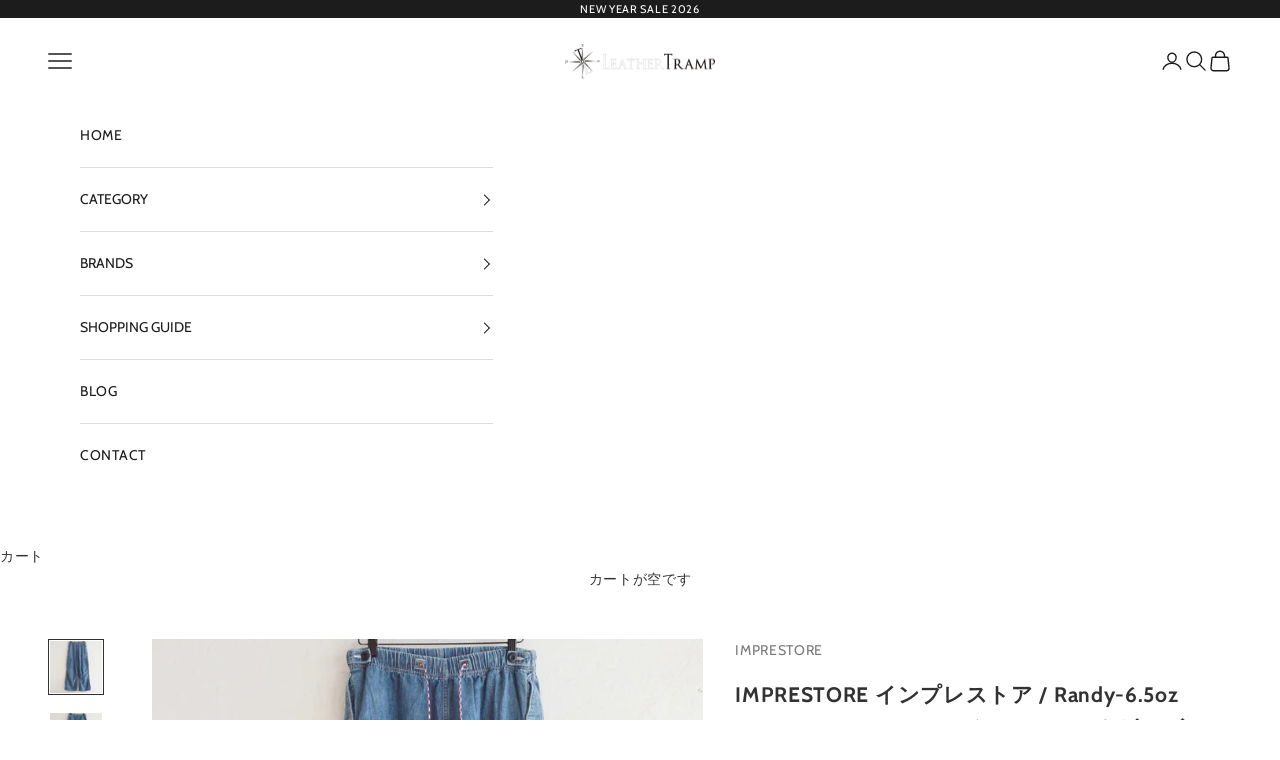

--- FILE ---
content_type: text/html; charset=utf-8
request_url: https://shop.leather-tramp.com/products/imprestore-%E3%82%A4%E3%83%B3%E3%83%97%E3%83%AC%E3%82%B9%E3%83%88%E3%82%A2-randy-6-5oz-deinim-easy-trousers-%E3%82%A4%E3%83%BC%E3%82%B8%E3%83%BC%E3%83%88%E3%83%A9%E3%82%A6%E3%82%B6%E3%83%BC%E3%82%BA-vintage-wash-%E3%83%93%E3%83%B3%E3%83%86%E3%83%BC%E3%82%B8%E3%82%A6%E3%82%A9%E3%83%83%E3%82%B7%E3%83%A5
body_size: 28888
content:
<!doctype html>

<html class="no-js" lang="ja" dir="ltr">
  <head>
    <meta charset="utf-8">
    <meta name="viewport" content="width=device-width, initial-scale=1.0, height=device-height, minimum-scale=1.0, maximum-scale=5.0">

    <title>IMPRESTORE インプレストア / Randy-6.5oz Deinim | Easy Trousers イージートラウザーズ (VI</title><meta name="description" content="旧織機で6.5オンスのデニムを編み立てた一本。アメリカ軍が極寒地域でボトムの上から重ね着するオーバーパンツとして採用したTrousersShellArcticM-1951のMediumRegulerからシルエットとディテールを再現しています。ウエストはゴムが内蔵され、更に釦アジャスターも装備しておりリラックスフィットな極太カーゴパンツです。 素材 COTTON100% 注意点 同じ商品でも個体差があるため、表記寸法は参考値としてご利用ください。素材の特性上、洗濯の際に色落ちする場合があります。また、洗濯すると若干の縮みが発生する場合がございます。 ウエスト 股上 股下 腿幅 裾幅 ONE 60-95cm 37cm 67cm 45cm"><link rel="canonical" href="https://shop.leather-tramp.com/products/imprestore-%e3%82%a4%e3%83%b3%e3%83%97%e3%83%ac%e3%82%b9%e3%83%88%e3%82%a2-randy-6-5oz-deinim-easy-trousers-%e3%82%a4%e3%83%bc%e3%82%b8%e3%83%bc%e3%83%88%e3%83%a9%e3%82%a6%e3%82%b6%e3%83%bc%e3%82%ba-vintage-wash-%e3%83%93%e3%83%b3%e3%83%86%e3%83%bc%e3%82%b8%e3%82%a6%e3%82%a9%e3%83%83%e3%82%b7%e3%83%a5"><link rel="shortcut icon" href="//shop.leather-tramp.com/cdn/shop/files/fav.png?v=1690199056&width=96">
      <link rel="apple-touch-icon" href="//shop.leather-tramp.com/cdn/shop/files/fav.png?v=1690199056&width=180"><link rel="preconnect" href="https://fonts.shopifycdn.com" crossorigin>
    <link rel="dns-prefetch" href="https://productreviews.shopifycdn.com"><link rel="preload" href="//shop.leather-tramp.com/cdn/fonts/cabin/cabin_n4.cefc6494a78f87584a6f312fea532919154f66fe.woff2" as="font" type="font/woff2" crossorigin><link rel="preload" href="//shop.leather-tramp.com/cdn/fonts/cabin/cabin_n4.cefc6494a78f87584a6f312fea532919154f66fe.woff2" as="font" type="font/woff2" crossorigin><meta property="og:type" content="product">
  <meta property="og:title" content="IMPRESTORE インプレストア / Randy-6.5oz Deinim | Easy Trousers イージートラウザーズ (VINTAGEWASH ビンテージウォッシュ)">
  <meta property="product:price:amount" content="19,800">
  <meta property="product:price:currency" content="JPY"><meta property="og:image" content="http://shop.leather-tramp.com/cdn/shop/files/resize21001.jpg?v=1715084563&width=2048">
  <meta property="og:image:secure_url" content="https://shop.leather-tramp.com/cdn/shop/files/resize21001.jpg?v=1715084563&width=2048">
  <meta property="og:image:width" content="2048">
  <meta property="og:image:height" content="2048"><meta property="og:description" content="旧織機で6.5オンスのデニムを編み立てた一本。アメリカ軍が極寒地域でボトムの上から重ね着するオーバーパンツとして採用したTrousersShellArcticM-1951のMediumRegulerからシルエットとディテールを再現しています。ウエストはゴムが内蔵され、更に釦アジャスターも装備しておりリラックスフィットな極太カーゴパンツです。 素材 COTTON100% 注意点 同じ商品でも個体差があるため、表記寸法は参考値としてご利用ください。素材の特性上、洗濯の際に色落ちする場合があります。また、洗濯すると若干の縮みが発生する場合がございます。 ウエスト 股上 股下 腿幅 裾幅 ONE 60-95cm 37cm 67cm 45cm"><meta property="og:url" content="https://shop.leather-tramp.com/products/imprestore-%e3%82%a4%e3%83%b3%e3%83%97%e3%83%ac%e3%82%b9%e3%83%88%e3%82%a2-randy-6-5oz-deinim-easy-trousers-%e3%82%a4%e3%83%bc%e3%82%b8%e3%83%bc%e3%83%88%e3%83%a9%e3%82%a6%e3%82%b6%e3%83%bc%e3%82%ba-vintage-wash-%e3%83%93%e3%83%b3%e3%83%86%e3%83%bc%e3%82%b8%e3%82%a6%e3%82%a9%e3%83%83%e3%82%b7%e3%83%a5">
<meta property="og:site_name" content="LEATHER TRAMP"><meta name="twitter:card" content="summary"><meta name="twitter:title" content="IMPRESTORE インプレストア / Randy-6.5oz Deinim | Easy Trousers イージートラウザーズ (VINTAGEWASH ビンテージウォッシュ)">
  <meta name="twitter:description" content="
旧織機で6.5オンスのデニムを編み立てた一本。アメリカ軍が極寒地域でボトムの上から重ね着するオーバーパンツとして採用したTrousersShellArcticM-1951のMediumRegulerからシルエットとディテールを再現しています。ウエストはゴムが内蔵され、更に釦アジャスターも装備しておりリラックスフィットな極太カーゴパンツです。

素材
COTTON100%


注意点
同じ商品でも個体差があるため、表記寸法は参考値としてご利用ください。素材の特性上、洗濯の際に色落ちする場合があります。また、洗濯すると若干の縮みが発生する場合がございます。





ウエスト
股上
股下
腿幅
裾幅


ONE
60-95cm
37cm
67cm
45cm
30cm


"><meta name="twitter:image" content="https://shop.leather-tramp.com/cdn/shop/files/resize21001.jpg?crop=center&height=1200&v=1715084563&width=1200">
  <meta name="twitter:image:alt" content="">
  <script async crossorigin fetchpriority="high" src="/cdn/shopifycloud/importmap-polyfill/es-modules-shim.2.4.0.js"></script>
<script type="application/ld+json">
  {
    "@context": "https://schema.org",
    "@type": "Product",
    "productID": 8062426710171,
    "offers": [{
          "@type": "Offer",
          "name": "ONE",
          "availability":"https://schema.org/OutOfStock",
          "price": 19800.0,
          "priceCurrency": "JPY",
          "priceValidUntil": "2026-02-01","hasMerchantReturnPolicy": {
              "merchantReturnLink": "https:\/\/shop.leather-tramp.com\/policies\/refund-policy"
            },"shippingDetails": {
              "shippingSettingsLink": "https:\/\/shop.leather-tramp.com\/policies\/shipping-policy"
            },"url": "https://shop.leather-tramp.com/products/imprestore-%E3%82%A4%E3%83%B3%E3%83%97%E3%83%AC%E3%82%B9%E3%83%88%E3%82%A2-randy-6-5oz-deinim-easy-trousers-%E3%82%A4%E3%83%BC%E3%82%B8%E3%83%BC%E3%83%88%E3%83%A9%E3%82%A6%E3%82%B6%E3%83%BC%E3%82%BA-vintage-wash-%E3%83%93%E3%83%B3%E3%83%86%E3%83%BC%E3%82%B8%E3%82%A6%E3%82%A9%E3%83%83%E3%82%B7%E3%83%A5?variant=44736687407259"
        }
],"brand": {
      "@type": "Brand",
      "name": "IMPRESTORE"
    },
    "name": "IMPRESTORE インプレストア \/ Randy-6.5oz Deinim | Easy Trousers イージートラウザーズ (VINTAGEWASH ビンテージウォッシュ)",
    "description": "\n旧織機で6.5オンスのデニムを編み立てた一本。アメリカ軍が極寒地域でボトムの上から重ね着するオーバーパンツとして採用したTrousersShellArcticM-1951のMediumRegulerからシルエットとディテールを再現しています。ウエストはゴムが内蔵され、更に釦アジャスターも装備しておりリラックスフィットな極太カーゴパンツです。\n\n素材\nCOTTON100%\n\n\n注意点\n同じ商品でも個体差があるため、表記寸法は参考値としてご利用ください。素材の特性上、洗濯の際に色落ちする場合があります。また、洗濯すると若干の縮みが発生する場合がございます。\n\n\n\n\n\nウエスト\n股上\n股下\n腿幅\n裾幅\n\n\nONE\n60-95cm\n37cm\n67cm\n45cm\n30cm\n\n\n",
    "category": "PANTS",
    "url": "https://shop.leather-tramp.com/products/imprestore-%E3%82%A4%E3%83%B3%E3%83%97%E3%83%AC%E3%82%B9%E3%83%88%E3%82%A2-randy-6-5oz-deinim-easy-trousers-%E3%82%A4%E3%83%BC%E3%82%B8%E3%83%BC%E3%83%88%E3%83%A9%E3%82%A6%E3%82%B6%E3%83%BC%E3%82%BA-vintage-wash-%E3%83%93%E3%83%B3%E3%83%86%E3%83%BC%E3%82%B8%E3%82%A6%E3%82%A9%E3%83%83%E3%82%B7%E3%83%A5",
    "sku": null,"weight": {
      "@type": "QuantitativeValue",
      "unitCode": "g",
      "value": 0.0
      },"image": {
      "@type": "ImageObject",
      "url": "https://shop.leather-tramp.com/cdn/shop/files/resize21001.jpg?v=1715084563&width=1024",
      "image": "https://shop.leather-tramp.com/cdn/shop/files/resize21001.jpg?v=1715084563&width=1024",
      "name": "",
      "width": "1024",
      "height": "1024"
    }
  }
  </script>



  <script type="application/ld+json">
  {
    "@context": "https://schema.org",
    "@type": "BreadcrumbList",
  "itemListElement": [{
      "@type": "ListItem",
      "position": 1,
      "name": "ホーム",
      "item": "https://shop.leather-tramp.com"
    },{
          "@type": "ListItem",
          "position": 2,
          "name": "IMPRESTORE インプレストア \/ Randy-6.5oz Deinim | Easy Trousers イージートラウザーズ (VINTAGEWASH ビンテージウォッシュ)",
          "item": "https://shop.leather-tramp.com/products/imprestore-%E3%82%A4%E3%83%B3%E3%83%97%E3%83%AC%E3%82%B9%E3%83%88%E3%82%A2-randy-6-5oz-deinim-easy-trousers-%E3%82%A4%E3%83%BC%E3%82%B8%E3%83%BC%E3%83%88%E3%83%A9%E3%82%A6%E3%82%B6%E3%83%BC%E3%82%BA-vintage-wash-%E3%83%93%E3%83%B3%E3%83%86%E3%83%BC%E3%82%B8%E3%82%A6%E3%82%A9%E3%83%83%E3%82%B7%E3%83%A5"
        }]
  }
  </script>

<style>/* Typography (heading) */
  @font-face {
  font-family: Cabin;
  font-weight: 400;
  font-style: normal;
  font-display: fallback;
  src: url("//shop.leather-tramp.com/cdn/fonts/cabin/cabin_n4.cefc6494a78f87584a6f312fea532919154f66fe.woff2") format("woff2"),
       url("//shop.leather-tramp.com/cdn/fonts/cabin/cabin_n4.8c16611b00f59d27f4b27ce4328dfe514ce77517.woff") format("woff");
}

@font-face {
  font-family: Cabin;
  font-weight: 400;
  font-style: italic;
  font-display: fallback;
  src: url("//shop.leather-tramp.com/cdn/fonts/cabin/cabin_i4.d89c1b32b09ecbc46c12781fcf7b2085f17c0be9.woff2") format("woff2"),
       url("//shop.leather-tramp.com/cdn/fonts/cabin/cabin_i4.0a521b11d0b69adfc41e22a263eec7c02aecfe99.woff") format("woff");
}

/* Typography (body) */
  @font-face {
  font-family: Cabin;
  font-weight: 400;
  font-style: normal;
  font-display: fallback;
  src: url("//shop.leather-tramp.com/cdn/fonts/cabin/cabin_n4.cefc6494a78f87584a6f312fea532919154f66fe.woff2") format("woff2"),
       url("//shop.leather-tramp.com/cdn/fonts/cabin/cabin_n4.8c16611b00f59d27f4b27ce4328dfe514ce77517.woff") format("woff");
}

@font-face {
  font-family: Cabin;
  font-weight: 400;
  font-style: italic;
  font-display: fallback;
  src: url("//shop.leather-tramp.com/cdn/fonts/cabin/cabin_i4.d89c1b32b09ecbc46c12781fcf7b2085f17c0be9.woff2") format("woff2"),
       url("//shop.leather-tramp.com/cdn/fonts/cabin/cabin_i4.0a521b11d0b69adfc41e22a263eec7c02aecfe99.woff") format("woff");
}

@font-face {
  font-family: Cabin;
  font-weight: 700;
  font-style: normal;
  font-display: fallback;
  src: url("//shop.leather-tramp.com/cdn/fonts/cabin/cabin_n7.255204a342bfdbc9ae2017bd4e6a90f8dbb2f561.woff2") format("woff2"),
       url("//shop.leather-tramp.com/cdn/fonts/cabin/cabin_n7.e2afa22a0d0f4b64da3569c990897429d40ff5c0.woff") format("woff");
}

@font-face {
  font-family: Cabin;
  font-weight: 700;
  font-style: italic;
  font-display: fallback;
  src: url("//shop.leather-tramp.com/cdn/fonts/cabin/cabin_i7.ef2404c08a493e7ccbc92d8c39adf683f40e1fb5.woff2") format("woff2"),
       url("//shop.leather-tramp.com/cdn/fonts/cabin/cabin_i7.480421791818000fc8a5d4134822321b5d7964f8.woff") format("woff");
}

:root {
    /* Container */
    --container-max-width: 100%;
    --container-xxs-max-width: 27.5rem; /* 440px */
    --container-xs-max-width: 42.5rem; /* 680px */
    --container-sm-max-width: 61.25rem; /* 980px */
    --container-md-max-width: 71.875rem; /* 1150px */
    --container-lg-max-width: 78.75rem; /* 1260px */
    --container-xl-max-width: 85rem; /* 1360px */
    --container-gutter: 1.25rem;

    --section-with-border-vertical-spacing: 3rem;
    --section-with-border-vertical-spacing-tight:2.5rem;
    --section-without-border-vertical-spacing:4.5rem;
    --section-without-border-vertical-spacing-tight:3.75rem;

    --section-stack-gap:4rem;
    --section-stack-gap-tight: 2.25rem;

    /* Form settings */
    --form-gap: 1.25rem; /* Gap between fieldset and submit button */
    --fieldset-gap: 1rem; /* Gap between each form input within a fieldset */
    --form-control-gap: 0.625rem; /* Gap between input and label (ignored for floating label) */
    --checkbox-control-gap: 0.75rem; /* Horizontal gap between checkbox and its associated label */
    --input-padding-block: 0.65rem; /* Vertical padding for input, textarea and native select */
    --input-padding-inline: 0.8rem; /* Horizontal padding for input, textarea and native select */
    --checkbox-size: 0.875rem; /* Size (width and height) for checkbox */

    /* Other sizes */
    --sticky-area-height: calc(var(--announcement-bar-is-sticky, 0) * var(--announcement-bar-height, 0px) + var(--header-is-sticky, 0) * var(--header-height, 0px));

    /* RTL support */
    --transform-logical-flip: 1;
    --transform-origin-start: left;
    --transform-origin-end: right;

    /**
     * ---------------------------------------------------------------------
     * TYPOGRAPHY
     * ---------------------------------------------------------------------
     */

    /* Font properties */
    --heading-font-family: Cabin, sans-serif;
    --heading-font-weight: 400;
    --heading-font-style: normal;
    --heading-text-transform: normal;
    --heading-letter-spacing: 0.05em;
    --text-font-family: Cabin, sans-serif;
    --text-font-weight: 400;
    --text-font-style: normal;
    --text-letter-spacing: 0.05em;
    --button-font: var(--text-font-style) var(--text-font-weight) var(--text-sm) / 1.65 var(--text-font-family);
    --button-text-transform: uppercase;
    --button-letter-spacing: 0.0em;

    /* Font sizes */--text-heading-size-factor: 1;
    --text-h1: max(0.6875rem, clamp(1.375rem, 1.146341463414634rem + 0.975609756097561vw, 2rem) * var(--text-heading-size-factor));
    --text-h2: max(0.6875rem, clamp(1.25rem, 1.0670731707317074rem + 0.7804878048780488vw, 1.75rem) * var(--text-heading-size-factor));
    --text-h3: max(0.6875rem, clamp(1.125rem, 1.0335365853658536rem + 0.3902439024390244vw, 1.375rem) * var(--text-heading-size-factor));
    --text-h4: max(0.6875rem, clamp(1rem, 0.9542682926829268rem + 0.1951219512195122vw, 1.125rem) * var(--text-heading-size-factor));
    --text-h5: calc(0.875rem * var(--text-heading-size-factor));
    --text-h6: calc(0.75rem * var(--text-heading-size-factor));

    --text-xs: 0.6875rem;
    --text-sm: 0.75rem;
    --text-base: 0.8125rem;
    --text-lg: 0.9375rem;
    --text-xl: 1.125rem;

    /**
     * ---------------------------------------------------------------------
     * COLORS
     * ---------------------------------------------------------------------
     */

    /* Color settings */--accent: 31 16 14;
    --text-primary: 50 50 50;
    --background-primary: 255 255 255;
    --background-secondary: 255 255 255;
    --border-color: 224 224 224;
    --page-overlay: 0 0 0 / 0.4;

    /* Button colors */
    --button-background-primary: 31 16 14;
    --button-text-primary: 255 255 255;

    /* Status colors */
    --success-background: 212 227 203;
    --success-text: 48 122 7;
    --warning-background: 253 241 224;
    --warning-text: 237 138 0;
    --error-background: 254 212 210;
    --error-text: 249 76 67;

    /* Product colors */
    --on-sale-text: 249 76 67;
    --on-sale-badge-background: 249 76 67;
    --on-sale-badge-text: 255 255 255;
    --sold-out-badge-background: 239 239 239;
    --sold-out-badge-text: 0 0 0 / 0.65;
    --custom-badge-background: 28 28 28;
    --custom-badge-text: 255 255 255;
    --star-color: 28 28 28;

    /* Header colors */--header-background: 255 255 255;
    --header-text: 28 28 28;
    --header-border-color: 221 221 221;

    /* Footer colors */--footer-background: 255 255 255;
    --footer-text: 106 106 106;
    --footer-border-color: 233 233 233;

    /* Modal colors */--modal-background: 255 255 255;
    --modal-text: 28 28 28;
    --modal-border-color: 221 221 221;

    /* Drawer colors (reuse the same as modal) */
    --drawer-background: 255 255 255;
    --drawer-text: 28 28 28;
    --drawer-border-color: 221 221 221;

    /* Popover background (uses the primary background) */
    --popover-background: 255 255 255;
    --popover-text: 50 50 50;
    --popover-border-color: 224 224 224;

    /* Rounded variables (used for border radius) */
    --rounded-full: 9999px;
    --button-border-radius: 0.0rem;
    --input-border-radius: 0.0rem;

    /* Box shadow */
    --shadow-sm: 0 2px 8px rgb(0 0 0 / 0.05);
    --shadow: 0 5px 15px rgb(0 0 0 / 0.05);
    --shadow-md: 0 5px 30px rgb(0 0 0 / 0.05);
    --shadow-block: px px px rgb(var(--text-primary) / 0.0);

    /**
     * ---------------------------------------------------------------------
     * OTHER
     * ---------------------------------------------------------------------
     */

    --checkmark-svg-url: url(//shop.leather-tramp.com/cdn/shop/t/14/assets/checkmark.svg?v=77552481021870063511689320009);
    --cursor-zoom-in-svg-url: url(//shop.leather-tramp.com/cdn/shop/t/14/assets/cursor-zoom-in.svg?v=56109596812992919211689320573);
  }

  [dir="rtl"]:root {
    /* RTL support */
    --transform-logical-flip: -1;
    --transform-origin-start: right;
    --transform-origin-end: left;
  }

  @media screen and (min-width: 700px) {
    :root {
      /* Typography (font size) */
      --text-xs: 0.75rem;
      --text-sm: 0.8125rem;
      --text-base: 0.875rem;
      --text-lg: 1.0rem;
      --text-xl: 1.25rem;

      /* Spacing settings */
      --container-gutter: 2rem;
    }
  }

  @media screen and (min-width: 1000px) {
    :root {
      /* Spacing settings */
      --container-gutter: 3rem;

      --section-with-border-vertical-spacing: 5rem;
      --section-with-border-vertical-spacing-tight: 4rem;
      --section-without-border-vertical-spacing: 7.5rem;
      --section-without-border-vertical-spacing-tight: 6rem;

      --section-stack-gap:4rem;
      --section-stack-gap-tight:4rem;
    }
  }
</style><script>
  document.documentElement.classList.replace('no-js', 'js');

  // This allows to expose several variables to the global scope, to be used in scripts
  window.themeVariables = {
    settings: {
      showPageTransition: true,
      pageType: "product",
      moneyFormat: "¥{{amount_no_decimals}}",
      moneyWithCurrencyFormat: "¥{{amount_no_decimals}}",
      currencyCodeEnabled: false,
      cartType: "page"
    },

    strings: {
      addToCartButton: "カートに追加",
      soldOutButton: "売り切れ",
      preOrderButton: "先行予約",
      unavailableButton: "選択不可能",
      addedToCart: "カートに追加されました！",
      closeGallery: "閉じる",
      zoomGallery: "ズームイン",
      errorGallery: "画像を表示できません",
      soldOutBadge: "売り切れ",
      discountBadge: "@@OFF",
      sku: "SKU:",
      shippingEstimatorNoResults: "申し訳ありませんが、お客様のご住所への発送は現在行っておりません",
      shippingEstimatorOneResult: "お客様のご住所には1つの配送料金が適用されます:",
      shippingEstimatorMultipleResults: "お客様のご住所に合わせて、複数の配送料金が選択できます:",
      shippingEstimatorError: "配送料金の取得中に1つ以上のエラーが発生しました:",
      next: "次へ",
      previous: "前へ"
    },

    mediaQueries: {
      'sm': 'screen and (min-width: 700px)',
      'md': 'screen and (min-width: 1000px)',
      'lg': 'screen and (min-width: 1150px)',
      'xl': 'screen and (min-width: 1400px)',
      '2xl': 'screen and (min-width: 1600px)',
      'sm-max': 'screen and (max-width: 699px)',
      'md-max': 'screen and (max-width: 999px)',
      'lg-max': 'screen and (max-width: 1149px)',
      'xl-max': 'screen and (max-width: 1399px)',
      '2xl-max': 'screen and (max-width: 1599px)',
      'motion-safe': '(prefers-reduced-motion: no-preference)',
      'motion-reduce': '(prefers-reduced-motion: reduce)',
      'supports-hover': 'screen and (pointer: fine)',
      'supports-touch': 'screen and (hover: none)'
    }
  };window.addEventListener('pageshow', async (event) => {
      const isReloaded = (window.performance.navigation && window.performance.navigation.type === 1) || window.performance.getEntriesByType('navigation').map((nav) => nav.type).includes('reload');

      if (window.matchMedia('(prefers-reduced-motion: no-preference)').matches && !event.persisted && !isReloaded && document.referrer.includes(location.host)) {
        await document.body.animate({opacity: [0, 1]}, {duration: 200}).finished;
      }

      document.body.style.setProperty('opacity', '1');
    });</script><script async src="//shop.leather-tramp.com/cdn/shop/t/14/assets/es-module-shims.min.js?v=159057027972611436811689319977"></script>

    <script type="importmap">{
        "imports": {
          "vendor": "//shop.leather-tramp.com/cdn/shop/t/14/assets/vendor.min.js?v=47076452047713238631689319979",
          "theme": "//shop.leather-tramp.com/cdn/shop/t/14/assets/theme.js?v=89963661938119220071689319979",
          "photoswipe": "//shop.leather-tramp.com/cdn/shop/t/14/assets/photoswipe.min.js?v=96595610301167188461689319978"
        }
      }
    </script>

    <script type="module" src="//shop.leather-tramp.com/cdn/shop/t/14/assets/vendor.min.js?v=47076452047713238631689319979"></script>
    <script type="module" src="//shop.leather-tramp.com/cdn/shop/t/14/assets/theme.js?v=89963661938119220071689319979"></script>

    <script>window.performance && window.performance.mark && window.performance.mark('shopify.content_for_header.start');</script><meta name="facebook-domain-verification" content="8w2p28nf0bj6yodckfndvbru77ifoq">
<meta name="google-site-verification" content="ubMidvzVf9eTqY8G01p1uVdfyYmX-jstp7MJcbGd-YI">
<meta id="shopify-digital-wallet" name="shopify-digital-wallet" content="/52469203099/digital_wallets/dialog">
<meta name="shopify-checkout-api-token" content="ceac0c84951b871956f6bdc87149c568">
<link rel="alternate" type="application/json+oembed" href="https://shop.leather-tramp.com/products/imprestore-%e3%82%a4%e3%83%b3%e3%83%97%e3%83%ac%e3%82%b9%e3%83%88%e3%82%a2-randy-6-5oz-deinim-easy-trousers-%e3%82%a4%e3%83%bc%e3%82%b8%e3%83%bc%e3%83%88%e3%83%a9%e3%82%a6%e3%82%b6%e3%83%bc%e3%82%ba-vintage-wash-%e3%83%93%e3%83%b3%e3%83%86%e3%83%bc%e3%82%b8%e3%82%a6%e3%82%a9%e3%83%83%e3%82%b7%e3%83%a5.oembed">
<script async="async" src="/checkouts/internal/preloads.js?locale=ja-JP"></script>
<link rel="preconnect" href="https://shop.app" crossorigin="anonymous">
<script async="async" src="https://shop.app/checkouts/internal/preloads.js?locale=ja-JP&shop_id=52469203099" crossorigin="anonymous"></script>
<script id="apple-pay-shop-capabilities" type="application/json">{"shopId":52469203099,"countryCode":"JP","currencyCode":"JPY","merchantCapabilities":["supports3DS"],"merchantId":"gid:\/\/shopify\/Shop\/52469203099","merchantName":"LEATHER TRAMP","requiredBillingContactFields":["postalAddress","email","phone"],"requiredShippingContactFields":["postalAddress","email","phone"],"shippingType":"shipping","supportedNetworks":["visa","masterCard","amex","jcb","discover"],"total":{"type":"pending","label":"LEATHER TRAMP","amount":"1.00"},"shopifyPaymentsEnabled":true,"supportsSubscriptions":true}</script>
<script id="shopify-features" type="application/json">{"accessToken":"ceac0c84951b871956f6bdc87149c568","betas":["rich-media-storefront-analytics"],"domain":"shop.leather-tramp.com","predictiveSearch":false,"shopId":52469203099,"locale":"ja"}</script>
<script>var Shopify = Shopify || {};
Shopify.shop = "leathertramp.myshopify.com";
Shopify.locale = "ja";
Shopify.currency = {"active":"JPY","rate":"1.0"};
Shopify.country = "JP";
Shopify.theme = {"name":"leathertramp\/master","id":131213394075,"schema_name":"Prestige","schema_version":"7.3.3","theme_store_id":null,"role":"main"};
Shopify.theme.handle = "null";
Shopify.theme.style = {"id":null,"handle":null};
Shopify.cdnHost = "shop.leather-tramp.com/cdn";
Shopify.routes = Shopify.routes || {};
Shopify.routes.root = "/";</script>
<script type="module">!function(o){(o.Shopify=o.Shopify||{}).modules=!0}(window);</script>
<script>!function(o){function n(){var o=[];function n(){o.push(Array.prototype.slice.apply(arguments))}return n.q=o,n}var t=o.Shopify=o.Shopify||{};t.loadFeatures=n(),t.autoloadFeatures=n()}(window);</script>
<script>
  window.ShopifyPay = window.ShopifyPay || {};
  window.ShopifyPay.apiHost = "shop.app\/pay";
  window.ShopifyPay.redirectState = null;
</script>
<script id="shop-js-analytics" type="application/json">{"pageType":"product"}</script>
<script defer="defer" async type="module" src="//shop.leather-tramp.com/cdn/shopifycloud/shop-js/modules/v2/client.init-shop-cart-sync_0MstufBG.ja.esm.js"></script>
<script defer="defer" async type="module" src="//shop.leather-tramp.com/cdn/shopifycloud/shop-js/modules/v2/chunk.common_jll-23Z1.esm.js"></script>
<script defer="defer" async type="module" src="//shop.leather-tramp.com/cdn/shopifycloud/shop-js/modules/v2/chunk.modal_HXih6-AF.esm.js"></script>
<script type="module">
  await import("//shop.leather-tramp.com/cdn/shopifycloud/shop-js/modules/v2/client.init-shop-cart-sync_0MstufBG.ja.esm.js");
await import("//shop.leather-tramp.com/cdn/shopifycloud/shop-js/modules/v2/chunk.common_jll-23Z1.esm.js");
await import("//shop.leather-tramp.com/cdn/shopifycloud/shop-js/modules/v2/chunk.modal_HXih6-AF.esm.js");

  window.Shopify.SignInWithShop?.initShopCartSync?.({"fedCMEnabled":true,"windoidEnabled":true});

</script>
<script>
  window.Shopify = window.Shopify || {};
  if (!window.Shopify.featureAssets) window.Shopify.featureAssets = {};
  window.Shopify.featureAssets['shop-js'] = {"shop-cart-sync":["modules/v2/client.shop-cart-sync_DN7iwvRY.ja.esm.js","modules/v2/chunk.common_jll-23Z1.esm.js","modules/v2/chunk.modal_HXih6-AF.esm.js"],"init-fed-cm":["modules/v2/client.init-fed-cm_DmZOWWut.ja.esm.js","modules/v2/chunk.common_jll-23Z1.esm.js","modules/v2/chunk.modal_HXih6-AF.esm.js"],"shop-cash-offers":["modules/v2/client.shop-cash-offers_HFfvn_Gz.ja.esm.js","modules/v2/chunk.common_jll-23Z1.esm.js","modules/v2/chunk.modal_HXih6-AF.esm.js"],"shop-login-button":["modules/v2/client.shop-login-button_BVN3pvk0.ja.esm.js","modules/v2/chunk.common_jll-23Z1.esm.js","modules/v2/chunk.modal_HXih6-AF.esm.js"],"pay-button":["modules/v2/client.pay-button_CyS_4GVi.ja.esm.js","modules/v2/chunk.common_jll-23Z1.esm.js","modules/v2/chunk.modal_HXih6-AF.esm.js"],"shop-button":["modules/v2/client.shop-button_zh22db91.ja.esm.js","modules/v2/chunk.common_jll-23Z1.esm.js","modules/v2/chunk.modal_HXih6-AF.esm.js"],"avatar":["modules/v2/client.avatar_BTnouDA3.ja.esm.js"],"init-windoid":["modules/v2/client.init-windoid_BlVJIuJ5.ja.esm.js","modules/v2/chunk.common_jll-23Z1.esm.js","modules/v2/chunk.modal_HXih6-AF.esm.js"],"init-shop-for-new-customer-accounts":["modules/v2/client.init-shop-for-new-customer-accounts_BqzwtUK7.ja.esm.js","modules/v2/client.shop-login-button_BVN3pvk0.ja.esm.js","modules/v2/chunk.common_jll-23Z1.esm.js","modules/v2/chunk.modal_HXih6-AF.esm.js"],"init-shop-email-lookup-coordinator":["modules/v2/client.init-shop-email-lookup-coordinator_DKDv3hKi.ja.esm.js","modules/v2/chunk.common_jll-23Z1.esm.js","modules/v2/chunk.modal_HXih6-AF.esm.js"],"init-shop-cart-sync":["modules/v2/client.init-shop-cart-sync_0MstufBG.ja.esm.js","modules/v2/chunk.common_jll-23Z1.esm.js","modules/v2/chunk.modal_HXih6-AF.esm.js"],"shop-toast-manager":["modules/v2/client.shop-toast-manager_BkVvTGW3.ja.esm.js","modules/v2/chunk.common_jll-23Z1.esm.js","modules/v2/chunk.modal_HXih6-AF.esm.js"],"init-customer-accounts":["modules/v2/client.init-customer-accounts_CZbUHFPX.ja.esm.js","modules/v2/client.shop-login-button_BVN3pvk0.ja.esm.js","modules/v2/chunk.common_jll-23Z1.esm.js","modules/v2/chunk.modal_HXih6-AF.esm.js"],"init-customer-accounts-sign-up":["modules/v2/client.init-customer-accounts-sign-up_C0QA8nCd.ja.esm.js","modules/v2/client.shop-login-button_BVN3pvk0.ja.esm.js","modules/v2/chunk.common_jll-23Z1.esm.js","modules/v2/chunk.modal_HXih6-AF.esm.js"],"shop-follow-button":["modules/v2/client.shop-follow-button_CSkbpFfm.ja.esm.js","modules/v2/chunk.common_jll-23Z1.esm.js","modules/v2/chunk.modal_HXih6-AF.esm.js"],"checkout-modal":["modules/v2/client.checkout-modal_rYdHFJTE.ja.esm.js","modules/v2/chunk.common_jll-23Z1.esm.js","modules/v2/chunk.modal_HXih6-AF.esm.js"],"shop-login":["modules/v2/client.shop-login_DeXIozZF.ja.esm.js","modules/v2/chunk.common_jll-23Z1.esm.js","modules/v2/chunk.modal_HXih6-AF.esm.js"],"lead-capture":["modules/v2/client.lead-capture_DGEoeVgo.ja.esm.js","modules/v2/chunk.common_jll-23Z1.esm.js","modules/v2/chunk.modal_HXih6-AF.esm.js"],"payment-terms":["modules/v2/client.payment-terms_BXPcfuME.ja.esm.js","modules/v2/chunk.common_jll-23Z1.esm.js","modules/v2/chunk.modal_HXih6-AF.esm.js"]};
</script>
<script>(function() {
  var isLoaded = false;
  function asyncLoad() {
    if (isLoaded) return;
    isLoaded = true;
    var urls = ["https:\/\/cdn.nfcube.com\/c811da55da2f5af76c26a378fb1d34aa.js?shop=leathertramp.myshopify.com","https:\/\/gdprcdn.b-cdn.net\/js\/gdpr_cookie_consent.min.js?shop=leathertramp.myshopify.com"];
    for (var i = 0; i < urls.length; i++) {
      var s = document.createElement('script');
      s.type = 'text/javascript';
      s.async = true;
      s.src = urls[i];
      var x = document.getElementsByTagName('script')[0];
      x.parentNode.insertBefore(s, x);
    }
  };
  if(window.attachEvent) {
    window.attachEvent('onload', asyncLoad);
  } else {
    window.addEventListener('load', asyncLoad, false);
  }
})();</script>
<script id="__st">var __st={"a":52469203099,"offset":32400,"reqid":"4006a7cd-a0da-4f49-9b00-4a392e32adcb-1769033265","pageurl":"shop.leather-tramp.com\/products\/imprestore-%E3%82%A4%E3%83%B3%E3%83%97%E3%83%AC%E3%82%B9%E3%83%88%E3%82%A2-randy-6-5oz-deinim-easy-trousers-%E3%82%A4%E3%83%BC%E3%82%B8%E3%83%BC%E3%83%88%E3%83%A9%E3%82%A6%E3%82%B6%E3%83%BC%E3%82%BA-vintage-wash-%E3%83%93%E3%83%B3%E3%83%86%E3%83%BC%E3%82%B8%E3%82%A6%E3%82%A9%E3%83%83%E3%82%B7%E3%83%A5","u":"96abfece502f","p":"product","rtyp":"product","rid":8062426710171};</script>
<script>window.ShopifyPaypalV4VisibilityTracking = true;</script>
<script id="captcha-bootstrap">!function(){'use strict';const t='contact',e='account',n='new_comment',o=[[t,t],['blogs',n],['comments',n],[t,'customer']],c=[[e,'customer_login'],[e,'guest_login'],[e,'recover_customer_password'],[e,'create_customer']],r=t=>t.map((([t,e])=>`form[action*='/${t}']:not([data-nocaptcha='true']) input[name='form_type'][value='${e}']`)).join(','),a=t=>()=>t?[...document.querySelectorAll(t)].map((t=>t.form)):[];function s(){const t=[...o],e=r(t);return a(e)}const i='password',u='form_key',d=['recaptcha-v3-token','g-recaptcha-response','h-captcha-response',i],f=()=>{try{return window.sessionStorage}catch{return}},m='__shopify_v',_=t=>t.elements[u];function p(t,e,n=!1){try{const o=window.sessionStorage,c=JSON.parse(o.getItem(e)),{data:r}=function(t){const{data:e,action:n}=t;return t[m]||n?{data:e,action:n}:{data:t,action:n}}(c);for(const[e,n]of Object.entries(r))t.elements[e]&&(t.elements[e].value=n);n&&o.removeItem(e)}catch(o){console.error('form repopulation failed',{error:o})}}const l='form_type',E='cptcha';function T(t){t.dataset[E]=!0}const w=window,h=w.document,L='Shopify',v='ce_forms',y='captcha';let A=!1;((t,e)=>{const n=(g='f06e6c50-85a8-45c8-87d0-21a2b65856fe',I='https://cdn.shopify.com/shopifycloud/storefront-forms-hcaptcha/ce_storefront_forms_captcha_hcaptcha.v1.5.2.iife.js',D={infoText:'hCaptchaによる保護',privacyText:'プライバシー',termsText:'利用規約'},(t,e,n)=>{const o=w[L][v],c=o.bindForm;if(c)return c(t,g,e,D).then(n);var r;o.q.push([[t,g,e,D],n]),r=I,A||(h.body.append(Object.assign(h.createElement('script'),{id:'captcha-provider',async:!0,src:r})),A=!0)});var g,I,D;w[L]=w[L]||{},w[L][v]=w[L][v]||{},w[L][v].q=[],w[L][y]=w[L][y]||{},w[L][y].protect=function(t,e){n(t,void 0,e),T(t)},Object.freeze(w[L][y]),function(t,e,n,w,h,L){const[v,y,A,g]=function(t,e,n){const i=e?o:[],u=t?c:[],d=[...i,...u],f=r(d),m=r(i),_=r(d.filter((([t,e])=>n.includes(e))));return[a(f),a(m),a(_),s()]}(w,h,L),I=t=>{const e=t.target;return e instanceof HTMLFormElement?e:e&&e.form},D=t=>v().includes(t);t.addEventListener('submit',(t=>{const e=I(t);if(!e)return;const n=D(e)&&!e.dataset.hcaptchaBound&&!e.dataset.recaptchaBound,o=_(e),c=g().includes(e)&&(!o||!o.value);(n||c)&&t.preventDefault(),c&&!n&&(function(t){try{if(!f())return;!function(t){const e=f();if(!e)return;const n=_(t);if(!n)return;const o=n.value;o&&e.removeItem(o)}(t);const e=Array.from(Array(32),(()=>Math.random().toString(36)[2])).join('');!function(t,e){_(t)||t.append(Object.assign(document.createElement('input'),{type:'hidden',name:u})),t.elements[u].value=e}(t,e),function(t,e){const n=f();if(!n)return;const o=[...t.querySelectorAll(`input[type='${i}']`)].map((({name:t})=>t)),c=[...d,...o],r={};for(const[a,s]of new FormData(t).entries())c.includes(a)||(r[a]=s);n.setItem(e,JSON.stringify({[m]:1,action:t.action,data:r}))}(t,e)}catch(e){console.error('failed to persist form',e)}}(e),e.submit())}));const S=(t,e)=>{t&&!t.dataset[E]&&(n(t,e.some((e=>e===t))),T(t))};for(const o of['focusin','change'])t.addEventListener(o,(t=>{const e=I(t);D(e)&&S(e,y())}));const B=e.get('form_key'),M=e.get(l),P=B&&M;t.addEventListener('DOMContentLoaded',(()=>{const t=y();if(P)for(const e of t)e.elements[l].value===M&&p(e,B);[...new Set([...A(),...v().filter((t=>'true'===t.dataset.shopifyCaptcha))])].forEach((e=>S(e,t)))}))}(h,new URLSearchParams(w.location.search),n,t,e,['guest_login'])})(!1,!0)}();</script>
<script integrity="sha256-4kQ18oKyAcykRKYeNunJcIwy7WH5gtpwJnB7kiuLZ1E=" data-source-attribution="shopify.loadfeatures" defer="defer" src="//shop.leather-tramp.com/cdn/shopifycloud/storefront/assets/storefront/load_feature-a0a9edcb.js" crossorigin="anonymous"></script>
<script crossorigin="anonymous" defer="defer" src="//shop.leather-tramp.com/cdn/shopifycloud/storefront/assets/shopify_pay/storefront-65b4c6d7.js?v=20250812"></script>
<script data-source-attribution="shopify.dynamic_checkout.dynamic.init">var Shopify=Shopify||{};Shopify.PaymentButton=Shopify.PaymentButton||{isStorefrontPortableWallets:!0,init:function(){window.Shopify.PaymentButton.init=function(){};var t=document.createElement("script");t.src="https://shop.leather-tramp.com/cdn/shopifycloud/portable-wallets/latest/portable-wallets.ja.js",t.type="module",document.head.appendChild(t)}};
</script>
<script data-source-attribution="shopify.dynamic_checkout.buyer_consent">
  function portableWalletsHideBuyerConsent(e){var t=document.getElementById("shopify-buyer-consent"),n=document.getElementById("shopify-subscription-policy-button");t&&n&&(t.classList.add("hidden"),t.setAttribute("aria-hidden","true"),n.removeEventListener("click",e))}function portableWalletsShowBuyerConsent(e){var t=document.getElementById("shopify-buyer-consent"),n=document.getElementById("shopify-subscription-policy-button");t&&n&&(t.classList.remove("hidden"),t.removeAttribute("aria-hidden"),n.addEventListener("click",e))}window.Shopify?.PaymentButton&&(window.Shopify.PaymentButton.hideBuyerConsent=portableWalletsHideBuyerConsent,window.Shopify.PaymentButton.showBuyerConsent=portableWalletsShowBuyerConsent);
</script>
<script data-source-attribution="shopify.dynamic_checkout.cart.bootstrap">document.addEventListener("DOMContentLoaded",(function(){function t(){return document.querySelector("shopify-accelerated-checkout-cart, shopify-accelerated-checkout")}if(t())Shopify.PaymentButton.init();else{new MutationObserver((function(e,n){t()&&(Shopify.PaymentButton.init(),n.disconnect())})).observe(document.body,{childList:!0,subtree:!0})}}));
</script>
<link id="shopify-accelerated-checkout-styles" rel="stylesheet" media="screen" href="https://shop.leather-tramp.com/cdn/shopifycloud/portable-wallets/latest/accelerated-checkout-backwards-compat.css" crossorigin="anonymous">
<style id="shopify-accelerated-checkout-cart">
        #shopify-buyer-consent {
  margin-top: 1em;
  display: inline-block;
  width: 100%;
}

#shopify-buyer-consent.hidden {
  display: none;
}

#shopify-subscription-policy-button {
  background: none;
  border: none;
  padding: 0;
  text-decoration: underline;
  font-size: inherit;
  cursor: pointer;
}

#shopify-subscription-policy-button::before {
  box-shadow: none;
}

      </style>

<script>window.performance && window.performance.mark && window.performance.mark('shopify.content_for_header.end');</script>
<link href="//shop.leather-tramp.com/cdn/shop/t/14/assets/theme.css?v=129653821116055171121708924215" rel="stylesheet" type="text/css" media="all" /><!-- BEGIN app block: shopify://apps/se-wishlist-engine/blocks/app-embed/8f7c0857-8e71-463d-a168-8e133094753b --><link rel="preload" href="https://cdn.shopify.com/extensions/019bdabd-6cb4-76dd-b102-0fca94c8df62/wishlist-engine-226/assets/wishlist-engine.css" as="style" onload="this.onload=null;this.rel='stylesheet'">
<noscript><link rel="stylesheet" href="https://cdn.shopify.com/extensions/019bdabd-6cb4-76dd-b102-0fca94c8df62/wishlist-engine-226/assets/wishlist-engine.css"></noscript>

<meta name="wishlist_shop_current_currency" content="¥{{amount_no_decimals}}" id="wishlist_shop_current_currency"/>
<script data-id="Ad05seVZTT0FSY1FTM__14198427981142892921" type="application/javascript">
  var  customHeartIcon='';
  var  customHeartFillIcon='';
</script>

 
<script src="https://cdn.shopify.com/extensions/019bdabd-6cb4-76dd-b102-0fca94c8df62/wishlist-engine-226/assets/wishlist-engine-app.js" defer></script>

<!-- END app block --><link href="https://monorail-edge.shopifysvc.com" rel="dns-prefetch">
<script>(function(){if ("sendBeacon" in navigator && "performance" in window) {try {var session_token_from_headers = performance.getEntriesByType('navigation')[0].serverTiming.find(x => x.name == '_s').description;} catch {var session_token_from_headers = undefined;}var session_cookie_matches = document.cookie.match(/_shopify_s=([^;]*)/);var session_token_from_cookie = session_cookie_matches && session_cookie_matches.length === 2 ? session_cookie_matches[1] : "";var session_token = session_token_from_headers || session_token_from_cookie || "";function handle_abandonment_event(e) {var entries = performance.getEntries().filter(function(entry) {return /monorail-edge.shopifysvc.com/.test(entry.name);});if (!window.abandonment_tracked && entries.length === 0) {window.abandonment_tracked = true;var currentMs = Date.now();var navigation_start = performance.timing.navigationStart;var payload = {shop_id: 52469203099,url: window.location.href,navigation_start,duration: currentMs - navigation_start,session_token,page_type: "product"};window.navigator.sendBeacon("https://monorail-edge.shopifysvc.com/v1/produce", JSON.stringify({schema_id: "online_store_buyer_site_abandonment/1.1",payload: payload,metadata: {event_created_at_ms: currentMs,event_sent_at_ms: currentMs}}));}}window.addEventListener('pagehide', handle_abandonment_event);}}());</script>
<script id="web-pixels-manager-setup">(function e(e,d,r,n,o){if(void 0===o&&(o={}),!Boolean(null===(a=null===(i=window.Shopify)||void 0===i?void 0:i.analytics)||void 0===a?void 0:a.replayQueue)){var i,a;window.Shopify=window.Shopify||{};var t=window.Shopify;t.analytics=t.analytics||{};var s=t.analytics;s.replayQueue=[],s.publish=function(e,d,r){return s.replayQueue.push([e,d,r]),!0};try{self.performance.mark("wpm:start")}catch(e){}var l=function(){var e={modern:/Edge?\/(1{2}[4-9]|1[2-9]\d|[2-9]\d{2}|\d{4,})\.\d+(\.\d+|)|Firefox\/(1{2}[4-9]|1[2-9]\d|[2-9]\d{2}|\d{4,})\.\d+(\.\d+|)|Chrom(ium|e)\/(9{2}|\d{3,})\.\d+(\.\d+|)|(Maci|X1{2}).+ Version\/(15\.\d+|(1[6-9]|[2-9]\d|\d{3,})\.\d+)([,.]\d+|)( \(\w+\)|)( Mobile\/\w+|) Safari\/|Chrome.+OPR\/(9{2}|\d{3,})\.\d+\.\d+|(CPU[ +]OS|iPhone[ +]OS|CPU[ +]iPhone|CPU IPhone OS|CPU iPad OS)[ +]+(15[._]\d+|(1[6-9]|[2-9]\d|\d{3,})[._]\d+)([._]\d+|)|Android:?[ /-](13[3-9]|1[4-9]\d|[2-9]\d{2}|\d{4,})(\.\d+|)(\.\d+|)|Android.+Firefox\/(13[5-9]|1[4-9]\d|[2-9]\d{2}|\d{4,})\.\d+(\.\d+|)|Android.+Chrom(ium|e)\/(13[3-9]|1[4-9]\d|[2-9]\d{2}|\d{4,})\.\d+(\.\d+|)|SamsungBrowser\/([2-9]\d|\d{3,})\.\d+/,legacy:/Edge?\/(1[6-9]|[2-9]\d|\d{3,})\.\d+(\.\d+|)|Firefox\/(5[4-9]|[6-9]\d|\d{3,})\.\d+(\.\d+|)|Chrom(ium|e)\/(5[1-9]|[6-9]\d|\d{3,})\.\d+(\.\d+|)([\d.]+$|.*Safari\/(?![\d.]+ Edge\/[\d.]+$))|(Maci|X1{2}).+ Version\/(10\.\d+|(1[1-9]|[2-9]\d|\d{3,})\.\d+)([,.]\d+|)( \(\w+\)|)( Mobile\/\w+|) Safari\/|Chrome.+OPR\/(3[89]|[4-9]\d|\d{3,})\.\d+\.\d+|(CPU[ +]OS|iPhone[ +]OS|CPU[ +]iPhone|CPU IPhone OS|CPU iPad OS)[ +]+(10[._]\d+|(1[1-9]|[2-9]\d|\d{3,})[._]\d+)([._]\d+|)|Android:?[ /-](13[3-9]|1[4-9]\d|[2-9]\d{2}|\d{4,})(\.\d+|)(\.\d+|)|Mobile Safari.+OPR\/([89]\d|\d{3,})\.\d+\.\d+|Android.+Firefox\/(13[5-9]|1[4-9]\d|[2-9]\d{2}|\d{4,})\.\d+(\.\d+|)|Android.+Chrom(ium|e)\/(13[3-9]|1[4-9]\d|[2-9]\d{2}|\d{4,})\.\d+(\.\d+|)|Android.+(UC? ?Browser|UCWEB|U3)[ /]?(15\.([5-9]|\d{2,})|(1[6-9]|[2-9]\d|\d{3,})\.\d+)\.\d+|SamsungBrowser\/(5\.\d+|([6-9]|\d{2,})\.\d+)|Android.+MQ{2}Browser\/(14(\.(9|\d{2,})|)|(1[5-9]|[2-9]\d|\d{3,})(\.\d+|))(\.\d+|)|K[Aa][Ii]OS\/(3\.\d+|([4-9]|\d{2,})\.\d+)(\.\d+|)/},d=e.modern,r=e.legacy,n=navigator.userAgent;return n.match(d)?"modern":n.match(r)?"legacy":"unknown"}(),u="modern"===l?"modern":"legacy",c=(null!=n?n:{modern:"",legacy:""})[u],f=function(e){return[e.baseUrl,"/wpm","/b",e.hashVersion,"modern"===e.buildTarget?"m":"l",".js"].join("")}({baseUrl:d,hashVersion:r,buildTarget:u}),m=function(e){var d=e.version,r=e.bundleTarget,n=e.surface,o=e.pageUrl,i=e.monorailEndpoint;return{emit:function(e){var a=e.status,t=e.errorMsg,s=(new Date).getTime(),l=JSON.stringify({metadata:{event_sent_at_ms:s},events:[{schema_id:"web_pixels_manager_load/3.1",payload:{version:d,bundle_target:r,page_url:o,status:a,surface:n,error_msg:t},metadata:{event_created_at_ms:s}}]});if(!i)return console&&console.warn&&console.warn("[Web Pixels Manager] No Monorail endpoint provided, skipping logging."),!1;try{return self.navigator.sendBeacon.bind(self.navigator)(i,l)}catch(e){}var u=new XMLHttpRequest;try{return u.open("POST",i,!0),u.setRequestHeader("Content-Type","text/plain"),u.send(l),!0}catch(e){return console&&console.warn&&console.warn("[Web Pixels Manager] Got an unhandled error while logging to Monorail."),!1}}}}({version:r,bundleTarget:l,surface:e.surface,pageUrl:self.location.href,monorailEndpoint:e.monorailEndpoint});try{o.browserTarget=l,function(e){var d=e.src,r=e.async,n=void 0===r||r,o=e.onload,i=e.onerror,a=e.sri,t=e.scriptDataAttributes,s=void 0===t?{}:t,l=document.createElement("script"),u=document.querySelector("head"),c=document.querySelector("body");if(l.async=n,l.src=d,a&&(l.integrity=a,l.crossOrigin="anonymous"),s)for(var f in s)if(Object.prototype.hasOwnProperty.call(s,f))try{l.dataset[f]=s[f]}catch(e){}if(o&&l.addEventListener("load",o),i&&l.addEventListener("error",i),u)u.appendChild(l);else{if(!c)throw new Error("Did not find a head or body element to append the script");c.appendChild(l)}}({src:f,async:!0,onload:function(){if(!function(){var e,d;return Boolean(null===(d=null===(e=window.Shopify)||void 0===e?void 0:e.analytics)||void 0===d?void 0:d.initialized)}()){var d=window.webPixelsManager.init(e)||void 0;if(d){var r=window.Shopify.analytics;r.replayQueue.forEach((function(e){var r=e[0],n=e[1],o=e[2];d.publishCustomEvent(r,n,o)})),r.replayQueue=[],r.publish=d.publishCustomEvent,r.visitor=d.visitor,r.initialized=!0}}},onerror:function(){return m.emit({status:"failed",errorMsg:"".concat(f," has failed to load")})},sri:function(e){var d=/^sha384-[A-Za-z0-9+/=]+$/;return"string"==typeof e&&d.test(e)}(c)?c:"",scriptDataAttributes:o}),m.emit({status:"loading"})}catch(e){m.emit({status:"failed",errorMsg:(null==e?void 0:e.message)||"Unknown error"})}}})({shopId: 52469203099,storefrontBaseUrl: "https://shop.leather-tramp.com",extensionsBaseUrl: "https://extensions.shopifycdn.com/cdn/shopifycloud/web-pixels-manager",monorailEndpoint: "https://monorail-edge.shopifysvc.com/unstable/produce_batch",surface: "storefront-renderer",enabledBetaFlags: ["2dca8a86"],webPixelsConfigList: [{"id":"631537819","configuration":"{\"config\":\"{\\\"pixel_id\\\":\\\"G-EH14KN5F45\\\",\\\"target_country\\\":\\\"JP\\\",\\\"gtag_events\\\":[{\\\"type\\\":\\\"begin_checkout\\\",\\\"action_label\\\":\\\"G-EH14KN5F45\\\"},{\\\"type\\\":\\\"search\\\",\\\"action_label\\\":\\\"G-EH14KN5F45\\\"},{\\\"type\\\":\\\"view_item\\\",\\\"action_label\\\":[\\\"G-EH14KN5F45\\\",\\\"MC-7F0XREFWL2\\\"]},{\\\"type\\\":\\\"purchase\\\",\\\"action_label\\\":[\\\"G-EH14KN5F45\\\",\\\"MC-7F0XREFWL2\\\"]},{\\\"type\\\":\\\"page_view\\\",\\\"action_label\\\":[\\\"G-EH14KN5F45\\\",\\\"MC-7F0XREFWL2\\\"]},{\\\"type\\\":\\\"add_payment_info\\\",\\\"action_label\\\":\\\"G-EH14KN5F45\\\"},{\\\"type\\\":\\\"add_to_cart\\\",\\\"action_label\\\":\\\"G-EH14KN5F45\\\"}],\\\"enable_monitoring_mode\\\":false}\"}","eventPayloadVersion":"v1","runtimeContext":"OPEN","scriptVersion":"b2a88bafab3e21179ed38636efcd8a93","type":"APP","apiClientId":1780363,"privacyPurposes":[],"dataSharingAdjustments":{"protectedCustomerApprovalScopes":["read_customer_address","read_customer_email","read_customer_name","read_customer_personal_data","read_customer_phone"]}},{"id":"shopify-app-pixel","configuration":"{}","eventPayloadVersion":"v1","runtimeContext":"STRICT","scriptVersion":"0450","apiClientId":"shopify-pixel","type":"APP","privacyPurposes":["ANALYTICS","MARKETING"]},{"id":"shopify-custom-pixel","eventPayloadVersion":"v1","runtimeContext":"LAX","scriptVersion":"0450","apiClientId":"shopify-pixel","type":"CUSTOM","privacyPurposes":["ANALYTICS","MARKETING"]}],isMerchantRequest: false,initData: {"shop":{"name":"LEATHER TRAMP","paymentSettings":{"currencyCode":"JPY"},"myshopifyDomain":"leathertramp.myshopify.com","countryCode":"JP","storefrontUrl":"https:\/\/shop.leather-tramp.com"},"customer":null,"cart":null,"checkout":null,"productVariants":[{"price":{"amount":19800.0,"currencyCode":"JPY"},"product":{"title":"IMPRESTORE インプレストア \/ Randy-6.5oz Deinim | Easy Trousers イージートラウザーズ (VINTAGEWASH ビンテージウォッシュ)","vendor":"IMPRESTORE","id":"8062426710171","untranslatedTitle":"IMPRESTORE インプレストア \/ Randy-6.5oz Deinim | Easy Trousers イージートラウザーズ (VINTAGEWASH ビンテージウォッシュ)","url":"\/products\/imprestore-%E3%82%A4%E3%83%B3%E3%83%97%E3%83%AC%E3%82%B9%E3%83%88%E3%82%A2-randy-6-5oz-deinim-easy-trousers-%E3%82%A4%E3%83%BC%E3%82%B8%E3%83%BC%E3%83%88%E3%83%A9%E3%82%A6%E3%82%B6%E3%83%BC%E3%82%BA-vintage-wash-%E3%83%93%E3%83%B3%E3%83%86%E3%83%BC%E3%82%B8%E3%82%A6%E3%82%A9%E3%83%83%E3%82%B7%E3%83%A5","type":"PANTS"},"id":"44736687407259","image":{"src":"\/\/shop.leather-tramp.com\/cdn\/shop\/files\/resize21001.jpg?v=1715084563"},"sku":null,"title":"ONE","untranslatedTitle":"ONE"}],"purchasingCompany":null},},"https://shop.leather-tramp.com/cdn","fcfee988w5aeb613cpc8e4bc33m6693e112",{"modern":"","legacy":""},{"shopId":"52469203099","storefrontBaseUrl":"https:\/\/shop.leather-tramp.com","extensionBaseUrl":"https:\/\/extensions.shopifycdn.com\/cdn\/shopifycloud\/web-pixels-manager","surface":"storefront-renderer","enabledBetaFlags":"[\"2dca8a86\"]","isMerchantRequest":"false","hashVersion":"fcfee988w5aeb613cpc8e4bc33m6693e112","publish":"custom","events":"[[\"page_viewed\",{}],[\"product_viewed\",{\"productVariant\":{\"price\":{\"amount\":19800.0,\"currencyCode\":\"JPY\"},\"product\":{\"title\":\"IMPRESTORE インプレストア \/ Randy-6.5oz Deinim | Easy Trousers イージートラウザーズ (VINTAGEWASH ビンテージウォッシュ)\",\"vendor\":\"IMPRESTORE\",\"id\":\"8062426710171\",\"untranslatedTitle\":\"IMPRESTORE インプレストア \/ Randy-6.5oz Deinim | Easy Trousers イージートラウザーズ (VINTAGEWASH ビンテージウォッシュ)\",\"url\":\"\/products\/imprestore-%E3%82%A4%E3%83%B3%E3%83%97%E3%83%AC%E3%82%B9%E3%83%88%E3%82%A2-randy-6-5oz-deinim-easy-trousers-%E3%82%A4%E3%83%BC%E3%82%B8%E3%83%BC%E3%83%88%E3%83%A9%E3%82%A6%E3%82%B6%E3%83%BC%E3%82%BA-vintage-wash-%E3%83%93%E3%83%B3%E3%83%86%E3%83%BC%E3%82%B8%E3%82%A6%E3%82%A9%E3%83%83%E3%82%B7%E3%83%A5\",\"type\":\"PANTS\"},\"id\":\"44736687407259\",\"image\":{\"src\":\"\/\/shop.leather-tramp.com\/cdn\/shop\/files\/resize21001.jpg?v=1715084563\"},\"sku\":null,\"title\":\"ONE\",\"untranslatedTitle\":\"ONE\"}}]]"});</script><script>
  window.ShopifyAnalytics = window.ShopifyAnalytics || {};
  window.ShopifyAnalytics.meta = window.ShopifyAnalytics.meta || {};
  window.ShopifyAnalytics.meta.currency = 'JPY';
  var meta = {"product":{"id":8062426710171,"gid":"gid:\/\/shopify\/Product\/8062426710171","vendor":"IMPRESTORE","type":"PANTS","handle":"imprestore-インプレストア-randy-6-5oz-deinim-easy-trousers-イージートラウザーズ-vintage-wash-ビンテージウォッシュ","variants":[{"id":44736687407259,"price":1980000,"name":"IMPRESTORE インプレストア \/ Randy-6.5oz Deinim | Easy Trousers イージートラウザーズ (VINTAGEWASH ビンテージウォッシュ) - ONE","public_title":"ONE","sku":null}],"remote":false},"page":{"pageType":"product","resourceType":"product","resourceId":8062426710171,"requestId":"4006a7cd-a0da-4f49-9b00-4a392e32adcb-1769033265"}};
  for (var attr in meta) {
    window.ShopifyAnalytics.meta[attr] = meta[attr];
  }
</script>
<script class="analytics">
  (function () {
    var customDocumentWrite = function(content) {
      var jquery = null;

      if (window.jQuery) {
        jquery = window.jQuery;
      } else if (window.Checkout && window.Checkout.$) {
        jquery = window.Checkout.$;
      }

      if (jquery) {
        jquery('body').append(content);
      }
    };

    var hasLoggedConversion = function(token) {
      if (token) {
        return document.cookie.indexOf('loggedConversion=' + token) !== -1;
      }
      return false;
    }

    var setCookieIfConversion = function(token) {
      if (token) {
        var twoMonthsFromNow = new Date(Date.now());
        twoMonthsFromNow.setMonth(twoMonthsFromNow.getMonth() + 2);

        document.cookie = 'loggedConversion=' + token + '; expires=' + twoMonthsFromNow;
      }
    }

    var trekkie = window.ShopifyAnalytics.lib = window.trekkie = window.trekkie || [];
    if (trekkie.integrations) {
      return;
    }
    trekkie.methods = [
      'identify',
      'page',
      'ready',
      'track',
      'trackForm',
      'trackLink'
    ];
    trekkie.factory = function(method) {
      return function() {
        var args = Array.prototype.slice.call(arguments);
        args.unshift(method);
        trekkie.push(args);
        return trekkie;
      };
    };
    for (var i = 0; i < trekkie.methods.length; i++) {
      var key = trekkie.methods[i];
      trekkie[key] = trekkie.factory(key);
    }
    trekkie.load = function(config) {
      trekkie.config = config || {};
      trekkie.config.initialDocumentCookie = document.cookie;
      var first = document.getElementsByTagName('script')[0];
      var script = document.createElement('script');
      script.type = 'text/javascript';
      script.onerror = function(e) {
        var scriptFallback = document.createElement('script');
        scriptFallback.type = 'text/javascript';
        scriptFallback.onerror = function(error) {
                var Monorail = {
      produce: function produce(monorailDomain, schemaId, payload) {
        var currentMs = new Date().getTime();
        var event = {
          schema_id: schemaId,
          payload: payload,
          metadata: {
            event_created_at_ms: currentMs,
            event_sent_at_ms: currentMs
          }
        };
        return Monorail.sendRequest("https://" + monorailDomain + "/v1/produce", JSON.stringify(event));
      },
      sendRequest: function sendRequest(endpointUrl, payload) {
        // Try the sendBeacon API
        if (window && window.navigator && typeof window.navigator.sendBeacon === 'function' && typeof window.Blob === 'function' && !Monorail.isIos12()) {
          var blobData = new window.Blob([payload], {
            type: 'text/plain'
          });

          if (window.navigator.sendBeacon(endpointUrl, blobData)) {
            return true;
          } // sendBeacon was not successful

        } // XHR beacon

        var xhr = new XMLHttpRequest();

        try {
          xhr.open('POST', endpointUrl);
          xhr.setRequestHeader('Content-Type', 'text/plain');
          xhr.send(payload);
        } catch (e) {
          console.log(e);
        }

        return false;
      },
      isIos12: function isIos12() {
        return window.navigator.userAgent.lastIndexOf('iPhone; CPU iPhone OS 12_') !== -1 || window.navigator.userAgent.lastIndexOf('iPad; CPU OS 12_') !== -1;
      }
    };
    Monorail.produce('monorail-edge.shopifysvc.com',
      'trekkie_storefront_load_errors/1.1',
      {shop_id: 52469203099,
      theme_id: 131213394075,
      app_name: "storefront",
      context_url: window.location.href,
      source_url: "//shop.leather-tramp.com/cdn/s/trekkie.storefront.9615f8e10e499e09ff0451d383e936edfcfbbf47.min.js"});

        };
        scriptFallback.async = true;
        scriptFallback.src = '//shop.leather-tramp.com/cdn/s/trekkie.storefront.9615f8e10e499e09ff0451d383e936edfcfbbf47.min.js';
        first.parentNode.insertBefore(scriptFallback, first);
      };
      script.async = true;
      script.src = '//shop.leather-tramp.com/cdn/s/trekkie.storefront.9615f8e10e499e09ff0451d383e936edfcfbbf47.min.js';
      first.parentNode.insertBefore(script, first);
    };
    trekkie.load(
      {"Trekkie":{"appName":"storefront","development":false,"defaultAttributes":{"shopId":52469203099,"isMerchantRequest":null,"themeId":131213394075,"themeCityHash":"3434340147012225709","contentLanguage":"ja","currency":"JPY","eventMetadataId":"26e0f8ef-dc34-4706-b6b2-ac0dc0093f11"},"isServerSideCookieWritingEnabled":true,"monorailRegion":"shop_domain","enabledBetaFlags":["65f19447"]},"Session Attribution":{},"S2S":{"facebookCapiEnabled":false,"source":"trekkie-storefront-renderer","apiClientId":580111}}
    );

    var loaded = false;
    trekkie.ready(function() {
      if (loaded) return;
      loaded = true;

      window.ShopifyAnalytics.lib = window.trekkie;

      var originalDocumentWrite = document.write;
      document.write = customDocumentWrite;
      try { window.ShopifyAnalytics.merchantGoogleAnalytics.call(this); } catch(error) {};
      document.write = originalDocumentWrite;

      window.ShopifyAnalytics.lib.page(null,{"pageType":"product","resourceType":"product","resourceId":8062426710171,"requestId":"4006a7cd-a0da-4f49-9b00-4a392e32adcb-1769033265","shopifyEmitted":true});

      var match = window.location.pathname.match(/checkouts\/(.+)\/(thank_you|post_purchase)/)
      var token = match? match[1]: undefined;
      if (!hasLoggedConversion(token)) {
        setCookieIfConversion(token);
        window.ShopifyAnalytics.lib.track("Viewed Product",{"currency":"JPY","variantId":44736687407259,"productId":8062426710171,"productGid":"gid:\/\/shopify\/Product\/8062426710171","name":"IMPRESTORE インプレストア \/ Randy-6.5oz Deinim | Easy Trousers イージートラウザーズ (VINTAGEWASH ビンテージウォッシュ) - ONE","price":"19800","sku":null,"brand":"IMPRESTORE","variant":"ONE","category":"PANTS","nonInteraction":true,"remote":false},undefined,undefined,{"shopifyEmitted":true});
      window.ShopifyAnalytics.lib.track("monorail:\/\/trekkie_storefront_viewed_product\/1.1",{"currency":"JPY","variantId":44736687407259,"productId":8062426710171,"productGid":"gid:\/\/shopify\/Product\/8062426710171","name":"IMPRESTORE インプレストア \/ Randy-6.5oz Deinim | Easy Trousers イージートラウザーズ (VINTAGEWASH ビンテージウォッシュ) - ONE","price":"19800","sku":null,"brand":"IMPRESTORE","variant":"ONE","category":"PANTS","nonInteraction":true,"remote":false,"referer":"https:\/\/shop.leather-tramp.com\/products\/imprestore-%E3%82%A4%E3%83%B3%E3%83%97%E3%83%AC%E3%82%B9%E3%83%88%E3%82%A2-randy-6-5oz-deinim-easy-trousers-%E3%82%A4%E3%83%BC%E3%82%B8%E3%83%BC%E3%83%88%E3%83%A9%E3%82%A6%E3%82%B6%E3%83%BC%E3%82%BA-vintage-wash-%E3%83%93%E3%83%B3%E3%83%86%E3%83%BC%E3%82%B8%E3%82%A6%E3%82%A9%E3%83%83%E3%82%B7%E3%83%A5"});
      }
    });


        var eventsListenerScript = document.createElement('script');
        eventsListenerScript.async = true;
        eventsListenerScript.src = "//shop.leather-tramp.com/cdn/shopifycloud/storefront/assets/shop_events_listener-3da45d37.js";
        document.getElementsByTagName('head')[0].appendChild(eventsListenerScript);

})();</script>
<script
  defer
  src="https://shop.leather-tramp.com/cdn/shopifycloud/perf-kit/shopify-perf-kit-3.0.4.min.js"
  data-application="storefront-renderer"
  data-shop-id="52469203099"
  data-render-region="gcp-us-central1"
  data-page-type="product"
  data-theme-instance-id="131213394075"
  data-theme-name="Prestige"
  data-theme-version="7.3.3"
  data-monorail-region="shop_domain"
  data-resource-timing-sampling-rate="10"
  data-shs="true"
  data-shs-beacon="true"
  data-shs-export-with-fetch="true"
  data-shs-logs-sample-rate="1"
  data-shs-beacon-endpoint="https://shop.leather-tramp.com/api/collect"
></script>
</head>

  

  <body class="features--button-transition features--zoom-image features--page-transition "><template id="drawer-default-template">
  <div part="base">
    <div part="overlay"></div>

    <div part="content">
      <header part="header">
        <slot name="header"></slot>

        <button type="button" is="dialog-close-button" part="close-button tap-area" aria-label="閉める"><svg aria-hidden="true" focusable="false" fill="none" width="14" class="icon icon-close" viewBox="0 0 16 16">
      <path d="m1 1 14 14M1 15 15 1" stroke="currentColor" stroke-width="1.4"/>
    </svg>

  </button>
      </header>

      <div part="body">
        <slot></slot>
      </div>

      <footer part="footer">
        <slot name="footer"></slot>
      </footer>
    </div>
  </div>
</template><template id="modal-default-template">
  <div part="base">
    <div part="overlay"></div>

    <div part="content">
      <header part="header">
        <slot name="header"></slot>

        <button type="button" is="dialog-close-button" part="close-button tap-area" aria-label="閉める"><svg aria-hidden="true" focusable="false" fill="none" width="14" class="icon icon-close" viewBox="0 0 16 16">
      <path d="m1 1 14 14M1 15 15 1" stroke="currentColor" stroke-width="1.4"/>
    </svg>

  </button>
      </header>

      <div part="body">
        <slot></slot>
      </div>
    </div>
  </div>
</template><template id="popover-default-template">
  <div part="base">
    <div part="overlay"></div>

    <div part="content">
      <header part="header">
        <slot name="header"></slot>

        <button type="button" is="dialog-close-button" part="close-button tap-area" aria-label="閉める"><svg aria-hidden="true" focusable="false" fill="none" width="14" class="icon icon-close" viewBox="0 0 16 16">
      <path d="m1 1 14 14M1 15 15 1" stroke="currentColor" stroke-width="1.4"/>
    </svg>

  </button>
      </header>

      <div part="body">
        <slot></slot>
      </div>
    </div>
  </div>
</template><template id="header-search-default-template">
  <div part="base">
    <div part="overlay"></div>

    <div part="content">
      <slot></slot>
    </div>
  </div>
</template><template id="video-media-default-template">
  <slot></slot>

  <svg part="play-button" fill="none" width="48" height="48" viewBox="0 0 48 48">
    <path fill-rule="evenodd" clip-rule="evenodd" d="M48 24c0 13.255-10.745 24-24 24S0 37.255 0 24 10.745 0 24 0s24 10.745 24 24Zm-18 0-9-6.6v13.2l9-6.6Z" fill="var(--play-button-background, #ffffff)"/>
  </svg>
</template><loading-bar class="loading-bar" aria-hidden="true"></loading-bar>
    <a href="#main" allow-hash-change class="skip-to-content sr-only">コンテンツへスキップ</a><!-- BEGIN sections: header-group -->
<aside id="shopify-section-sections--15894548676763__announcement-bar" class="shopify-section shopify-section-group-header-group shopify-section--announcement-bar"><style>
    :root {
      --announcement-bar-is-sticky: 0;
    }#shopify-section-sections--15894548676763__announcement-bar {
      --announcement-bar-font-size: 0.625rem;
    }

    @media screen and (min-width: 999px) {
      #shopify-section-sections--15894548676763__announcement-bar {
        --announcement-bar-font-size: 0.6875rem;
      }
    }
  </style>

  <height-observer variable="announcement-bar">
    <div class="announcement-bar" style="--background: 28 28 28 ; background-color: rgb(var(--background));--text-color: 255 255 255; color: rgb(var(--text-color));--border-color:62 62 62;"><announcement-bar-carousel allow-swipe autoplay="5" id="carousel-sections--15894548676763__announcement-bar" class="announcement-bar__carousel"><p class="prose heading is-selected" ><a href="/collections/newyearsale2025" target="_blank" title="NEW YEAR SALE 2026">NEW YEAR SALE 2026</a></p></announcement-bar-carousel></div>
  </height-observer>

  <script>
    document.documentElement.style.setProperty('--announcement-bar-height', `${Math.round(document.getElementById('shopify-section-sections--15894548676763__announcement-bar').clientHeight)}px`);
  </script></aside><header id="shopify-section-sections--15894548676763__header" class="shopify-section shopify-section-group-header-group shopify-section--header"><style>
  :root {
    --header-is-sticky: 1;
  }

  #shopify-section-sections--15894548676763__header {
    --header-grid: "primary-nav logo secondary-nav" / minmax(0, 1fr) auto minmax(0, 1fr);
    --header-padding-block: 1rem;
    --header-transparent-header-text-color: 255 255 255;
    --header-separation-border-color: 0 0 0 / 0;

    position: relative;
    z-index: 5;
  }

  @media screen and (min-width: 700px) {
    #shopify-section-sections--15894548676763__header {
      --header-padding-block: 1.6rem;
    }
  }

  @media screen and (min-width: 1000px) {
    #shopify-section-sections--15894548676763__header {}
  }#shopify-section-sections--15894548676763__header {
      position: sticky;
      top: 0;
    }

    .shopify-section--announcement-bar ~ #shopify-section-sections--15894548676763__header {
      top: calc(var(--announcement-bar-is-sticky, 0) * var(--announcement-bar-height, 0px));
    }#shopify-section-sections--15894548676763__header {
      --header-logo-width: 120px;
      --header-logo-height: 28px;
    }

    @media screen and (min-width: 700px) {
      #shopify-section-sections--15894548676763__header {
        --header-logo-width: 150px;
        --header-logo-height: 35px;
      }
    }</style>

<height-observer variable="header">
  <x-header class="header">
      <a href="/" class="header__logo"><span class="sr-only">LEATHER TRAMP</span><img src="//shop.leather-tramp.com/cdn/shop/files/logo.png?v=1642835027&amp;width=400" alt="" srcset="//shop.leather-tramp.com/cdn/shop/files/logo.png?v=1642835027&amp;width=300 300w, //shop.leather-tramp.com/cdn/shop/files/logo.png?v=1642835027&amp;width=400 400w" width="400" height="94" sizes="150px" class="header__logo-image"></a>
    
<nav class="header__primary-nav " aria-label="プライマリナビゲーション">
        <button type="button" aria-controls="sidebar-menu" >
          <span class="sr-only">メニューを開く</span><svg aria-hidden="true" fill="none" focusable="false" width="24" class="header__nav-icon icon icon-hamburger" viewBox="0 0 24 24">
      <path d="M1 19h22M1 12h22M1 5h22" stroke="currentColor" stroke-width="1.4" stroke-linecap="square"/>
    </svg></button></nav><nav class="header__secondary-nav" aria-label="セカンダリナビゲーション"><a href="/account" class="sm-max:hidden">
          <span class="sr-only">アカウントページに移動する</span><svg aria-hidden="true" fill="none" focusable="false" width="24" class="header__nav-icon icon icon-account" viewBox="0 0 24 24">
      <path d="M16.125 8.75c-.184 2.478-2.063 4.5-4.125 4.5s-3.944-2.021-4.125-4.5c-.187-2.578 1.64-4.5 4.125-4.5 2.484 0 4.313 1.969 4.125 4.5Z" stroke="currentColor" stroke-width="1.4" stroke-linecap="round" stroke-linejoin="round"/>
      <path d="M3.017 20.747C3.783 16.5 7.922 14.25 12 14.25s8.217 2.25 8.984 6.497" stroke="currentColor" stroke-width="1.4" stroke-miterlimit="10"/>
    </svg></a><a href="/search" aria-controls="header-search-sections--15894548676763__header">
          <span class="sr-only">検索を開く</span><svg aria-hidden="true" fill="none" focusable="false" width="24" class="header__nav-icon icon icon-search" viewBox="0 0 24 24">
      <path d="M10.364 3a7.364 7.364 0 1 0 0 14.727 7.364 7.364 0 0 0 0-14.727Z" stroke="currentColor" stroke-width="1.4" stroke-miterlimit="10"/>
      <path d="M15.857 15.858 21 21.001" stroke="currentColor" stroke-width="1.4" stroke-miterlimit="10" stroke-linecap="round"/>
    </svg></a><a href="/cart" class="relative" >
        <span class="sr-only">カートを開く</span><svg aria-hidden="true" fill="none" focusable="false" width="24" class="header__nav-icon icon icon-cart" viewBox="0 0 24 24"><path d="M4.75 8.25A.75.75 0 0 0 4 9L3 19.125c0 1.418 1.207 2.625 2.625 2.625h12.75c1.418 0 2.625-1.149 2.625-2.566L20 9a.75.75 0 0 0-.75-.75H4.75Zm2.75 0v-1.5a4.5 4.5 0 0 1 4.5-4.5v0a4.5 4.5 0 0 1 4.5 4.5v1.5" stroke="currentColor" stroke-width="1.4" stroke-linecap="round" stroke-linejoin="round"/></svg><cart-dot class="header__cart-dot  "></cart-dot>
      </a>
    </nav><header-search id="header-search-sections--15894548676763__header" class="header-search">
  <div class="container">
    <form id="predictive-search-form" action="/search" method="GET" aria-owns="header-predictive-search" class="header-search__form" role="search">
      <div class="header-search__form-control"><svg aria-hidden="true" fill="none" focusable="false" width="20" class="icon icon-search" viewBox="0 0 24 24">
      <path d="M10.364 3a7.364 7.364 0 1 0 0 14.727 7.364 7.364 0 0 0 0-14.727Z" stroke="currentColor" stroke-width="1.4" stroke-miterlimit="10"/>
      <path d="M15.857 15.858 21 21.001" stroke="currentColor" stroke-width="1.4" stroke-miterlimit="10" stroke-linecap="round"/>
    </svg><input type="search" name="q" spellcheck="false" class="header-search__input h5 sm:h4" aria-label="検索" placeholder="何をお探しですか？">
        <button type="button" is="dialog-close-button">
          <span class="sr-only">閉める</span><svg aria-hidden="true" focusable="false" fill="none" width="16" class="icon icon-close" viewBox="0 0 16 16">
      <path d="m1 1 14 14M1 15 15 1" stroke="currentColor" stroke-width="1.4"/>
    </svg>

  </button>
      </div>
    </form>

    <predictive-search id="header-predictive-search" class="predictive-search">
      <div class="predictive-search__content" slot="results"></div>
    </predictive-search>
  </div>
</header-search><template id="header-sidebar-template">
  <div part="base">
    <div part="overlay"></div>

    <div part="content">
      <header part="header">
        <button type="button" is="dialog-close-button" part="close-button tap-area" aria-label="閉める"><svg aria-hidden="true" focusable="false" fill="none" width="16" class="icon icon-close" viewBox="0 0 16 16">
      <path d="m1 1 14 14M1 15 15 1" stroke="currentColor" stroke-width="1.4"/>
    </svg>

  </button>
      </header>

      <div part="panel-list">
        <slot name="main-panel"></slot><slot name="collapsible-panel"></slot></div>
    </div>
  </div>
</template>

<header-sidebar id="sidebar-menu" class="header-sidebar drawer drawer--sm" template="header-sidebar-template" open-from="left"><div class="header-sidebar__main-panel" slot="main-panel">
    <div class="header-sidebar__scroller">
      <ul class="header-sidebar__linklist divide-y unstyled-list" role="list"><li><a href="/" class="header-sidebar__linklist-button h6">HOME</a></li><li><button type="button" class="header-sidebar__linklist-button h6" aria-controls="header-panel-2" aria-expanded="false">CATEGORY<svg aria-hidden="true" focusable="false" fill="none" width="12" class="icon icon-chevron-right  icon--direction-aware" viewBox="0 0 10 10">
      <path d="m3 9 4-4-4-4" stroke="currentColor" stroke-linecap="square"/>
    </svg></button></li><li><button type="button" class="header-sidebar__linklist-button h6" aria-controls="header-panel-3" aria-expanded="false">BRANDS<svg aria-hidden="true" focusable="false" fill="none" width="12" class="icon icon-chevron-right  icon--direction-aware" viewBox="0 0 10 10">
      <path d="m3 9 4-4-4-4" stroke="currentColor" stroke-linecap="square"/>
    </svg></button></li><li><button type="button" class="header-sidebar__linklist-button h6" aria-controls="header-panel-4" aria-expanded="false">SHOPPING GUIDE<svg aria-hidden="true" focusable="false" fill="none" width="12" class="icon icon-chevron-right  icon--direction-aware" viewBox="0 0 10 10">
      <path d="m3 9 4-4-4-4" stroke="currentColor" stroke-linecap="square"/>
    </svg></button></li><li><a href="https://leather-tramp.com" class="header-sidebar__linklist-button h6">BLOG</a></li><li><a href="/pages/contact" class="header-sidebar__linklist-button h6">CONTACT</a></li></ul>
    </div><div class="header-sidebar__footer"><a href="/account" class="text-with-icon smallcaps sm:hidden"><svg aria-hidden="true" fill="none" focusable="false" width="20" class="icon icon-account" viewBox="0 0 24 24">
      <path d="M16.125 8.75c-.184 2.478-2.063 4.5-4.125 4.5s-3.944-2.021-4.125-4.5c-.187-2.578 1.64-4.5 4.125-4.5 2.484 0 4.313 1.969 4.125 4.5Z" stroke="currentColor" stroke-width="1.4" stroke-linecap="round" stroke-linejoin="round"/>
      <path d="M3.017 20.747C3.783 16.5 7.922 14.25 12 14.25s8.217 2.25 8.984 6.497" stroke="currentColor" stroke-width="1.4" stroke-miterlimit="10"/>
    </svg>アカウント</a></div></div><header-sidebar-collapsible-panel class="header-sidebar__collapsible-panel" slot="collapsible-panel">
      <div class="header-sidebar__scroller"><div id="header-panel-2" class="header-sidebar__sub-panel" hidden>
              <button type="button" class="header-sidebar__back-button link-faded is-divided text-with-icon h6 md:hidden" data-action="close-panel"><svg aria-hidden="true" focusable="false" fill="none" width="12" class="icon icon-chevron-left  icon--direction-aware" viewBox="0 0 10 10">
      <path d="M7 1 3 5l4 4" stroke="currentColor" stroke-linecap="square"/>
    </svg>CATEGORY</button>

              <ul class="header-sidebar__linklist divide-y unstyled-list" role="list"><li><a href="/collections/jacket-coat" class="header-sidebar__linklist-button h6">JACKET / COAT</a></li><li><a href="/collections/vest" class="header-sidebar__linklist-button h6">VEST</a></li><li><a href="/collections/cut-sewn" class="header-sidebar__linklist-button h6">CUT&SEWN</a></li><li><a href="/collections/knit" class="header-sidebar__linklist-button h6">KNIT</a></li><li><a href="/collections/shirts" class="header-sidebar__linklist-button h6">SHIRTS</a></li><li><a href="/collections/pants" class="header-sidebar__linklist-button h6">PANTS</a></li><li><a href="/collections/shoes" class="header-sidebar__linklist-button h6">SHOES</a></li><li><a href="/collections/hat-cap" class="header-sidebar__linklist-button h6">HAT/CAP</a></li><li><a href="/collections/bag" class="header-sidebar__linklist-button h6">BAG</a></li><li><a href="/collections/accessory" class="header-sidebar__linklist-button h6">ACCESSORY</a></li></ul></div><div id="header-panel-3" class="header-sidebar__sub-panel" hidden>
              <button type="button" class="header-sidebar__back-button link-faded is-divided text-with-icon h6 md:hidden" data-action="close-panel"><svg aria-hidden="true" focusable="false" fill="none" width="12" class="icon icon-chevron-left  icon--direction-aware" viewBox="0 0 10 10">
      <path d="M7 1 3 5l4 4" stroke="currentColor" stroke-linecap="square"/>
    </svg>BRANDS</button>

              <ul class="header-sidebar__linklist divide-y unstyled-list" role="list"><li><details is="accordion-disclosure" class="group">
                        <summary class="header-sidebar__linklist-button h6">A～E<span class="animated-plus group-expanded:rotate" aria-hidden="true"></span>
                        </summary>

                        <div class="header-sidebar__nested-linklist"><a href="/collections/a-kjaerbede" class="link-faded-reverse">A.Kjaerbede</a><a href="/collections/aldies" class="link-faded-reverse">ALDIES</a><a href="/collections/awesome-leather" class="link-faded-reverse">AWESOME LEATHER</a><a href="/collections/axesquin" class="link-faded-reverse">AXESQUIN</a><a href="/collections/bagnnoun" class="link-faded-reverse">BAG'n'NOUN</a><a href="/collections/basisbroek" class="link-faded-reverse">BASISBROEK</a><a href="/collections/bright" class="link-faded-reverse">Bright</a><a href="/collections/converse" class="link-faded-reverse">CONVERSE</a><a href="/collections/c-m-p-y" class="link-faded-reverse">C.M.P,Y</a><a href="/collections/early-morning" class="link-faded-reverse">early morning</a></div>
                      </details></li><li><details is="accordion-disclosure" class="group">
                        <summary class="header-sidebar__linklist-button h6">F～J<span class="animated-plus group-expanded:rotate" aria-hidden="true"></span>
                        </summary>

                        <div class="header-sidebar__nested-linklist"><a href="/collections/gohemp" class="link-faded-reverse">GOHEMP</a><a href="/collections/have-a-grateful-day" class="link-faded-reverse">HAVE A GRATEFUL DAY</a><a href="/collections/imprestore" class="link-faded-reverse">IMPRESTORE</a><a href="/collections/indian-jewelry" class="link-faded-reverse">Indian jewelry</a><a href="/collections/ituais" class="link-faded-reverse">ITUAIS</a></div>
                      </details></li><li><details is="accordion-disclosure" class="group">
                        <summary class="header-sidebar__linklist-button h6">K～P<span class="animated-plus group-expanded:rotate" aria-hidden="true"></span>
                        </summary>

                        <div class="header-sidebar__nested-linklist"><a href="/collections/kleman" class="link-faded-reverse">KLEMAN</a><a href="/collections/lamond" class="link-faded-reverse">LAMOND</a><a href="/collections/leather-tramp" class="link-faded-reverse">LEATHER TRAMP</a><a href="/collections/melple" class="link-faded-reverse">melple</a><a href="/collections/mexican-jewelry" class="link-faded-reverse">Mexican jewelry</a><a href="/collections/minami-anderson" class="link-faded-reverse">minami Anderson</a><a href="/collections/modemdesign" class="link-faded-reverse">modemdesign</a><a href="/collections/molle-shoes" class="link-faded-reverse">molle shoes</a><a href="/collections/morno" class="link-faded-reverse">morno</a><a href="/collections/nasngwam" class="link-faded-reverse">Nasngwam.</a><a href="/collections/necessary-or-unnecessary" class="link-faded-reverse">necessary or unnecessary</a><a href="/collections/new" class="link-faded-reverse">New.</a></div>
                      </details></li><li><details is="accordion-disclosure" class="group">
                        <summary class="header-sidebar__linklist-button h6">O～Z<span class="animated-plus group-expanded:rotate" aria-hidden="true"></span>
                        </summary>

                        <div class="header-sidebar__nested-linklist"><a href="/collections/rototo" class="link-faded-reverse">ROTOTO</a><a href="/collections/saranam" class="link-faded-reverse">saranam</a><a href="/collections/shaka" class="link-faded-reverse">SHAKA</a><a href="/collections/spinner-bait" class="link-faded-reverse">SPINNER BAIT</a><a href="/collections/sublime" class="link-faded-reverse">SUBLIME</a><a href="/collections/sunny-side-up" class="link-faded-reverse">SUNNY SIDE UP</a><a href="/collections/sunshine-studio" class="link-faded-reverse">SUNSHINE STUDIO</a><a href="/collections/yuers" class="link-faded-reverse">yuers</a></div>
                      </details></li><li><a href="/collections/other-brand" class="header-sidebar__linklist-button h6">OTHER BRAND</a></li></ul></div><div id="header-panel-4" class="header-sidebar__sub-panel" hidden>
              <button type="button" class="header-sidebar__back-button link-faded is-divided text-with-icon h6 md:hidden" data-action="close-panel"><svg aria-hidden="true" focusable="false" fill="none" width="12" class="icon icon-chevron-left  icon--direction-aware" viewBox="0 0 10 10">
      <path d="M7 1 3 5l4 4" stroke="currentColor" stroke-linecap="square"/>
    </svg>SHOPPING GUIDE</button>

              <ul class="header-sidebar__linklist divide-y unstyled-list" role="list"><li><a href="/pages/payment" class="header-sidebar__linklist-button h6">お支払いガイド</a></li><li><a href="/policies/shipping-policy" class="header-sidebar__linklist-button h6">配送について</a></li><li><a href="/policies/refund-policy" class="header-sidebar__linklist-button h6">返品について</a></li><li><a href="/policies/legal-notice" class="header-sidebar__linklist-button h6">特定商取引法に基づく表記</a></li><li><a href="/policies/privacy-policy" class="header-sidebar__linklist-button h6">プライバシーポリシー</a></li><li><a href="/policies/terms-of-service" class="header-sidebar__linklist-button h6">利用規約</a></li><li><a href="/pages/faq" class="header-sidebar__linklist-button h6">よくあるご質問</a></li></ul></div></div>
    </header-sidebar-collapsible-panel></header-sidebar></x-header>
</height-observer>

<script>
  document.documentElement.style.setProperty('--header-height', `${Math.round(document.getElementById('shopify-section-sections--15894548676763__header').clientHeight)}px`);
</script>

</header>
<!-- END sections: header-group --><!-- BEGIN sections: overlay-group -->
<section id="shopify-section-sections--15894548709531__cart-drawer" class="shopify-section shopify-section-group-overlay-group shopify-section--cart-drawer"><cart-drawer id="cart-drawer" class="cart-drawer drawer drawer--center-body" initial-focus="false" handle-editor-events>
  <p class="h4" slot="header">カート</p><p class="h5 text-center">カートが空です</p></cart-drawer>

</section><div id="shopify-section-sections--15894548709531__newsletter-popup" class="shopify-section shopify-section-group-overlay-group shopify-section--popup"></div><aside id="shopify-section-sections--15894548709531__privacy-banner" class="shopify-section shopify-section-group-overlay-group shopify-section--privacy-banner"><privacy-banner class="pop-in privacy-banner" handle-editor-events style="--background: 28 28 28 ; background-color: rgb(var(--background));--text-color: 255 255 255; color: rgb(var(--text-color));--border-color:62 62 62;">
  <button class="pop-in__close-button tap-area" is="dialog-close-button">
    <span class="sr-only">閉める</span><svg aria-hidden="true" focusable="false" fill="none" width="16" class="icon icon-close" viewBox="0 0 16 16">
      <path d="m1 1 14 14M1 15 15 1" stroke="currentColor" stroke-width="1.4"/>
    </svg>

  </button>

  <div class="v-stack gap-4"><div class="prose text-xs"><p>当ウェブサイトでは、お客様により良いサービスを提供するため、クッキーを利用しています。<br/>クッキーの使用に同意いただける場合は「同意」ボタンをクリックし、クッキーポリシーについては「詳細を見る」ボタンをクリックしてください。</p></div><div class="h-stack gap-4">
      <button type="button" class="link text-xs" data-action="accept">許可する</button>
      <button type="button" class="link text-xs text-subdued" data-action="decline">拒否する</button>
    </div>
  </div>
</privacy-banner>

</aside>
<!-- END sections: overlay-group --><main id="main" class="anchor">
      <section id="shopify-section-template--15894549364891__main" class="shopify-section shopify-section--main-product"><style>
  #shopify-section-template--15894549364891__main {
    --product-grid: "product-gallery" "product-info" "product-content" / minmax(0, 1fr);
  }

  @media screen and (min-width: 1000px) {
    #shopify-section-template--15894549364891__main {--product-grid: "product-gallery product-info" auto "product-content product-info" minmax(0, 1fr) / minmax(0, 0.55fr) minmax(0, 0.45fr);}
  }
</style>

<div class="section-spacing section-spacing--tight">
  <div class="container ">
    <div class="product"><style>@media screen and (max-width: 999px) {
      #shopify-section-template--15894549364891__main {
        --product-gallery-carousel-grid: auto / auto-flow min(28rem, 75vw);
        --product-gallery-carousel-gap: 0.125rem;
        --product-gallery-carousel-scroll-snap-type: none;
      }
    }@media screen and (min-width: 1000px) {
    #shopify-section-template--15894549364891__main {/* Thumbnails on the left */
        --product-gallery-flex-direction: row-reverse;
        --product-gallery-thumbnail-list-grid-auto-flow: row;--product-gallery-carousel-grid: auto-flow dense / auto;
        --product-gallery-carousel-scroll-snap-type: none;
        --product-gallery-carousel-gap: 24px;}}
</style>

<product-gallery class="product-gallery" form="product-form-8062426710171-template--15894549364891__main"  allow-zoom="1.5"><button class="product-gallery__zoom-button circle-button circle-button--sm md:hidden" is="open-lightbox-button">
      <span class="sr-only">ズームイン</span><svg aria-hidden="true" focusable="false" fill="none" width="12" class="icon icon-plus" viewBox="0 0 12 12">
      <path d="M6 0v12M0 6h12" stroke="currentColor" stroke-width="1"/>
    </svg></button><div class="product-gallery__image-list"><div class="contents"><scroll-carousel adaptive-height id="product-gallery-carousel-8062426710171-template--15894549364891__main" class="product-gallery__carousel scroll-area full-bleed md:unbleed" role="region"><div class="product-gallery__media snap-center is-initial" data-media-type="image" data-media-id="29645252001947" role="group" aria-label="Item 1 of 7" ><img src="//shop.leather-tramp.com/cdn/shop/files/resize21001.jpg?v=1715084563&amp;width=2048" alt="IMPRESTORE インプレストア / Randy-6.5oz Deinim | Easy Trousers イージートラウザーズ (VINTAGEWASH ビンテージウォッシュ)" srcset="//shop.leather-tramp.com/cdn/shop/files/resize21001.jpg?v=1715084563&amp;width=200 200w, //shop.leather-tramp.com/cdn/shop/files/resize21001.jpg?v=1715084563&amp;width=300 300w, //shop.leather-tramp.com/cdn/shop/files/resize21001.jpg?v=1715084563&amp;width=400 400w, //shop.leather-tramp.com/cdn/shop/files/resize21001.jpg?v=1715084563&amp;width=500 500w, //shop.leather-tramp.com/cdn/shop/files/resize21001.jpg?v=1715084563&amp;width=600 600w, //shop.leather-tramp.com/cdn/shop/files/resize21001.jpg?v=1715084563&amp;width=700 700w, //shop.leather-tramp.com/cdn/shop/files/resize21001.jpg?v=1715084563&amp;width=800 800w, //shop.leather-tramp.com/cdn/shop/files/resize21001.jpg?v=1715084563&amp;width=1000 1000w, //shop.leather-tramp.com/cdn/shop/files/resize21001.jpg?v=1715084563&amp;width=1200 1200w, //shop.leather-tramp.com/cdn/shop/files/resize21001.jpg?v=1715084563&amp;width=1400 1400w, //shop.leather-tramp.com/cdn/shop/files/resize21001.jpg?v=1715084563&amp;width=1600 1600w, //shop.leather-tramp.com/cdn/shop/files/resize21001.jpg?v=1715084563&amp;width=1800 1800w, //shop.leather-tramp.com/cdn/shop/files/resize21001.jpg?v=1715084563&amp;width=2000 2000w" width="2048" height="2048" loading="eager" fetchpriority="high" sizes="(max-width: 699px) calc(100vw - 40px), (max-width: 999px) calc(100vw - 64px), calc(55vw - 96px)"></div><div class="product-gallery__media snap-center " data-media-type="image" data-media-id="29645252165787" role="group" aria-label="Item 2 of 7" ><img src="//shop.leather-tramp.com/cdn/shop/files/resize21006.jpg?v=1715084634&amp;width=2048" alt="IMPRESTORE インプレストア / Randy-6.5oz Deinim | Easy Trousers イージートラウザーズ (VINTAGEWASH ビンテージウォッシュ)" srcset="//shop.leather-tramp.com/cdn/shop/files/resize21006.jpg?v=1715084634&amp;width=200 200w, //shop.leather-tramp.com/cdn/shop/files/resize21006.jpg?v=1715084634&amp;width=300 300w, //shop.leather-tramp.com/cdn/shop/files/resize21006.jpg?v=1715084634&amp;width=400 400w, //shop.leather-tramp.com/cdn/shop/files/resize21006.jpg?v=1715084634&amp;width=500 500w, //shop.leather-tramp.com/cdn/shop/files/resize21006.jpg?v=1715084634&amp;width=600 600w, //shop.leather-tramp.com/cdn/shop/files/resize21006.jpg?v=1715084634&amp;width=700 700w, //shop.leather-tramp.com/cdn/shop/files/resize21006.jpg?v=1715084634&amp;width=800 800w, //shop.leather-tramp.com/cdn/shop/files/resize21006.jpg?v=1715084634&amp;width=1000 1000w, //shop.leather-tramp.com/cdn/shop/files/resize21006.jpg?v=1715084634&amp;width=1200 1200w, //shop.leather-tramp.com/cdn/shop/files/resize21006.jpg?v=1715084634&amp;width=1400 1400w, //shop.leather-tramp.com/cdn/shop/files/resize21006.jpg?v=1715084634&amp;width=1600 1600w, //shop.leather-tramp.com/cdn/shop/files/resize21006.jpg?v=1715084634&amp;width=1800 1800w, //shop.leather-tramp.com/cdn/shop/files/resize21006.jpg?v=1715084634&amp;width=2000 2000w" width="2048" height="2048" loading="lazy" fetchpriority="auto" sizes="(max-width: 699px) calc(100vw - 40px), (max-width: 999px) calc(100vw - 64px), calc(55vw - 96px)"></div><div class="product-gallery__media snap-center " data-media-type="image" data-media-id="29645252133019" role="group" aria-label="Item 3 of 7" ><img src="//shop.leather-tramp.com/cdn/shop/files/resize21005.jpg?v=1715084634&amp;width=2048" alt="IMPRESTORE インプレストア / Randy-6.5oz Deinim | Easy Trousers イージートラウザーズ (VINTAGEWASH ビンテージウォッシュ)" srcset="//shop.leather-tramp.com/cdn/shop/files/resize21005.jpg?v=1715084634&amp;width=200 200w, //shop.leather-tramp.com/cdn/shop/files/resize21005.jpg?v=1715084634&amp;width=300 300w, //shop.leather-tramp.com/cdn/shop/files/resize21005.jpg?v=1715084634&amp;width=400 400w, //shop.leather-tramp.com/cdn/shop/files/resize21005.jpg?v=1715084634&amp;width=500 500w, //shop.leather-tramp.com/cdn/shop/files/resize21005.jpg?v=1715084634&amp;width=600 600w, //shop.leather-tramp.com/cdn/shop/files/resize21005.jpg?v=1715084634&amp;width=700 700w, //shop.leather-tramp.com/cdn/shop/files/resize21005.jpg?v=1715084634&amp;width=800 800w, //shop.leather-tramp.com/cdn/shop/files/resize21005.jpg?v=1715084634&amp;width=1000 1000w, //shop.leather-tramp.com/cdn/shop/files/resize21005.jpg?v=1715084634&amp;width=1200 1200w, //shop.leather-tramp.com/cdn/shop/files/resize21005.jpg?v=1715084634&amp;width=1400 1400w, //shop.leather-tramp.com/cdn/shop/files/resize21005.jpg?v=1715084634&amp;width=1600 1600w, //shop.leather-tramp.com/cdn/shop/files/resize21005.jpg?v=1715084634&amp;width=1800 1800w, //shop.leather-tramp.com/cdn/shop/files/resize21005.jpg?v=1715084634&amp;width=2000 2000w" width="2048" height="2048" loading="lazy" fetchpriority="auto" sizes="(max-width: 699px) calc(100vw - 40px), (max-width: 999px) calc(100vw - 64px), calc(55vw - 96px)"></div><div class="product-gallery__media snap-center " data-media-type="image" data-media-id="29645252100251" role="group" aria-label="Item 4 of 7" ><img src="//shop.leather-tramp.com/cdn/shop/files/resize21004.jpg?v=1715084634&amp;width=2048" alt="IMPRESTORE インプレストア / Randy-6.5oz Deinim | Easy Trousers イージートラウザーズ (VINTAGEWASH ビンテージウォッシュ)" srcset="//shop.leather-tramp.com/cdn/shop/files/resize21004.jpg?v=1715084634&amp;width=200 200w, //shop.leather-tramp.com/cdn/shop/files/resize21004.jpg?v=1715084634&amp;width=300 300w, //shop.leather-tramp.com/cdn/shop/files/resize21004.jpg?v=1715084634&amp;width=400 400w, //shop.leather-tramp.com/cdn/shop/files/resize21004.jpg?v=1715084634&amp;width=500 500w, //shop.leather-tramp.com/cdn/shop/files/resize21004.jpg?v=1715084634&amp;width=600 600w, //shop.leather-tramp.com/cdn/shop/files/resize21004.jpg?v=1715084634&amp;width=700 700w, //shop.leather-tramp.com/cdn/shop/files/resize21004.jpg?v=1715084634&amp;width=800 800w, //shop.leather-tramp.com/cdn/shop/files/resize21004.jpg?v=1715084634&amp;width=1000 1000w, //shop.leather-tramp.com/cdn/shop/files/resize21004.jpg?v=1715084634&amp;width=1200 1200w, //shop.leather-tramp.com/cdn/shop/files/resize21004.jpg?v=1715084634&amp;width=1400 1400w, //shop.leather-tramp.com/cdn/shop/files/resize21004.jpg?v=1715084634&amp;width=1600 1600w, //shop.leather-tramp.com/cdn/shop/files/resize21004.jpg?v=1715084634&amp;width=1800 1800w, //shop.leather-tramp.com/cdn/shop/files/resize21004.jpg?v=1715084634&amp;width=2000 2000w" width="2048" height="2048" loading="lazy" fetchpriority="auto" sizes="(max-width: 699px) calc(100vw - 40px), (max-width: 999px) calc(100vw - 64px), calc(55vw - 96px)"></div><div class="product-gallery__media snap-center " data-media-type="image" data-media-id="29645252067483" role="group" aria-label="Item 5 of 7" ><img src="//shop.leather-tramp.com/cdn/shop/files/resize21003.jpg?v=1715084634&amp;width=2048" alt="IMPRESTORE インプレストア / Randy-6.5oz Deinim | Easy Trousers イージートラウザーズ (VINTAGEWASH ビンテージウォッシュ)" srcset="//shop.leather-tramp.com/cdn/shop/files/resize21003.jpg?v=1715084634&amp;width=200 200w, //shop.leather-tramp.com/cdn/shop/files/resize21003.jpg?v=1715084634&amp;width=300 300w, //shop.leather-tramp.com/cdn/shop/files/resize21003.jpg?v=1715084634&amp;width=400 400w, //shop.leather-tramp.com/cdn/shop/files/resize21003.jpg?v=1715084634&amp;width=500 500w, //shop.leather-tramp.com/cdn/shop/files/resize21003.jpg?v=1715084634&amp;width=600 600w, //shop.leather-tramp.com/cdn/shop/files/resize21003.jpg?v=1715084634&amp;width=700 700w, //shop.leather-tramp.com/cdn/shop/files/resize21003.jpg?v=1715084634&amp;width=800 800w, //shop.leather-tramp.com/cdn/shop/files/resize21003.jpg?v=1715084634&amp;width=1000 1000w, //shop.leather-tramp.com/cdn/shop/files/resize21003.jpg?v=1715084634&amp;width=1200 1200w, //shop.leather-tramp.com/cdn/shop/files/resize21003.jpg?v=1715084634&amp;width=1400 1400w, //shop.leather-tramp.com/cdn/shop/files/resize21003.jpg?v=1715084634&amp;width=1600 1600w, //shop.leather-tramp.com/cdn/shop/files/resize21003.jpg?v=1715084634&amp;width=1800 1800w, //shop.leather-tramp.com/cdn/shop/files/resize21003.jpg?v=1715084634&amp;width=2000 2000w" width="2048" height="2048" loading="lazy" fetchpriority="auto" sizes="(max-width: 699px) calc(100vw - 40px), (max-width: 999px) calc(100vw - 64px), calc(55vw - 96px)"></div><div class="product-gallery__media snap-center " data-media-type="image" data-media-id="29645252034715" role="group" aria-label="Item 6 of 7" ><img src="//shop.leather-tramp.com/cdn/shop/files/resize21002.jpg?v=1715084634&amp;width=2048" alt="IMPRESTORE インプレストア / Randy-6.5oz Deinim | Easy Trousers イージートラウザーズ (VINTAGEWASH ビンテージウォッシュ)" srcset="//shop.leather-tramp.com/cdn/shop/files/resize21002.jpg?v=1715084634&amp;width=200 200w, //shop.leather-tramp.com/cdn/shop/files/resize21002.jpg?v=1715084634&amp;width=300 300w, //shop.leather-tramp.com/cdn/shop/files/resize21002.jpg?v=1715084634&amp;width=400 400w, //shop.leather-tramp.com/cdn/shop/files/resize21002.jpg?v=1715084634&amp;width=500 500w, //shop.leather-tramp.com/cdn/shop/files/resize21002.jpg?v=1715084634&amp;width=600 600w, //shop.leather-tramp.com/cdn/shop/files/resize21002.jpg?v=1715084634&amp;width=700 700w, //shop.leather-tramp.com/cdn/shop/files/resize21002.jpg?v=1715084634&amp;width=800 800w, //shop.leather-tramp.com/cdn/shop/files/resize21002.jpg?v=1715084634&amp;width=1000 1000w, //shop.leather-tramp.com/cdn/shop/files/resize21002.jpg?v=1715084634&amp;width=1200 1200w, //shop.leather-tramp.com/cdn/shop/files/resize21002.jpg?v=1715084634&amp;width=1400 1400w, //shop.leather-tramp.com/cdn/shop/files/resize21002.jpg?v=1715084634&amp;width=1600 1600w, //shop.leather-tramp.com/cdn/shop/files/resize21002.jpg?v=1715084634&amp;width=1800 1800w, //shop.leather-tramp.com/cdn/shop/files/resize21002.jpg?v=1715084634&amp;width=2000 2000w" width="2048" height="2048" loading="lazy" fetchpriority="auto" sizes="(max-width: 699px) calc(100vw - 40px), (max-width: 999px) calc(100vw - 64px), calc(55vw - 96px)"></div><div class="product-gallery__media snap-center " data-media-type="image" data-media-id="29645252198555" role="group" aria-label="Item 7 of 7" ><img src="//shop.leather-tramp.com/cdn/shop/files/resize21007.jpg?v=1715084634&amp;width=2048" alt="IMPRESTORE インプレストア / Randy-6.5oz Deinim | Easy Trousers イージートラウザーズ (VINTAGEWASH ビンテージウォッシュ)" srcset="//shop.leather-tramp.com/cdn/shop/files/resize21007.jpg?v=1715084634&amp;width=200 200w, //shop.leather-tramp.com/cdn/shop/files/resize21007.jpg?v=1715084634&amp;width=300 300w, //shop.leather-tramp.com/cdn/shop/files/resize21007.jpg?v=1715084634&amp;width=400 400w, //shop.leather-tramp.com/cdn/shop/files/resize21007.jpg?v=1715084634&amp;width=500 500w, //shop.leather-tramp.com/cdn/shop/files/resize21007.jpg?v=1715084634&amp;width=600 600w, //shop.leather-tramp.com/cdn/shop/files/resize21007.jpg?v=1715084634&amp;width=700 700w, //shop.leather-tramp.com/cdn/shop/files/resize21007.jpg?v=1715084634&amp;width=800 800w, //shop.leather-tramp.com/cdn/shop/files/resize21007.jpg?v=1715084634&amp;width=1000 1000w, //shop.leather-tramp.com/cdn/shop/files/resize21007.jpg?v=1715084634&amp;width=1200 1200w, //shop.leather-tramp.com/cdn/shop/files/resize21007.jpg?v=1715084634&amp;width=1400 1400w, //shop.leather-tramp.com/cdn/shop/files/resize21007.jpg?v=1715084634&amp;width=1600 1600w, //shop.leather-tramp.com/cdn/shop/files/resize21007.jpg?v=1715084634&amp;width=1800 1800w, //shop.leather-tramp.com/cdn/shop/files/resize21007.jpg?v=1715084634&amp;width=2000 2000w" width="2048" height="2048" loading="lazy" fetchpriority="auto" sizes="(max-width: 699px) calc(100vw - 40px), (max-width: 999px) calc(100vw - 64px), calc(55vw - 96px)"></div></scroll-carousel></div></div><safe-sticky class="product-gallery__thumbnail-list hidden md:block">
        <product-gallery-navigation align-selected aria-controls="product-gallery-carousel-8062426710171-template--15894549364891__main" class="product-gallery__thumbnail-scroller bleed md:unbleed"><button type="button" class="product-gallery__thumbnail"  data-media-type="image" data-media-position="1" data-media-id="29645252001947" aria-current="true" aria-label="I18n Error: Missing interpolation value &amp;quot;page&amp;quot; for &amp;quot;項目に移動する {{ page }}&amp;quot;"><img src="//shop.leather-tramp.com/cdn/shop/files/resize21001.jpg?v=1715084563&amp;width=2048" alt="IMPRESTORE インプレストア / Randy-6.5oz Deinim | Easy Trousers イージートラウザーズ (VINTAGEWASH ビンテージウォッシュ)" srcset="//shop.leather-tramp.com/cdn/shop/files/resize21001.jpg?v=1715084563&amp;width=56 56w, //shop.leather-tramp.com/cdn/shop/files/resize21001.jpg?v=1715084563&amp;width=112 112w, //shop.leather-tramp.com/cdn/shop/files/resize21001.jpg?v=1715084563&amp;width=168 168w" width="2048" height="2048" loading="lazy" sizes="56px" class="object-contain">
              </button><button type="button" class="product-gallery__thumbnail"  data-media-type="image" data-media-position="2" data-media-id="29645252165787" aria-current="false" aria-label="I18n Error: Missing interpolation value &amp;quot;page&amp;quot; for &amp;quot;項目に移動する {{ page }}&amp;quot;"><img src="//shop.leather-tramp.com/cdn/shop/files/resize21006.jpg?v=1715084634&amp;width=2048" alt="IMPRESTORE インプレストア / Randy-6.5oz Deinim | Easy Trousers イージートラウザーズ (VINTAGEWASH ビンテージウォッシュ)" srcset="//shop.leather-tramp.com/cdn/shop/files/resize21006.jpg?v=1715084634&amp;width=56 56w, //shop.leather-tramp.com/cdn/shop/files/resize21006.jpg?v=1715084634&amp;width=112 112w, //shop.leather-tramp.com/cdn/shop/files/resize21006.jpg?v=1715084634&amp;width=168 168w" width="2048" height="2048" loading="lazy" sizes="56px" class="object-contain">
              </button><button type="button" class="product-gallery__thumbnail"  data-media-type="image" data-media-position="3" data-media-id="29645252133019" aria-current="false" aria-label="I18n Error: Missing interpolation value &amp;quot;page&amp;quot; for &amp;quot;項目に移動する {{ page }}&amp;quot;"><img src="//shop.leather-tramp.com/cdn/shop/files/resize21005.jpg?v=1715084634&amp;width=2048" alt="IMPRESTORE インプレストア / Randy-6.5oz Deinim | Easy Trousers イージートラウザーズ (VINTAGEWASH ビンテージウォッシュ)" srcset="//shop.leather-tramp.com/cdn/shop/files/resize21005.jpg?v=1715084634&amp;width=56 56w, //shop.leather-tramp.com/cdn/shop/files/resize21005.jpg?v=1715084634&amp;width=112 112w, //shop.leather-tramp.com/cdn/shop/files/resize21005.jpg?v=1715084634&amp;width=168 168w" width="2048" height="2048" loading="lazy" sizes="56px" class="object-contain">
              </button><button type="button" class="product-gallery__thumbnail"  data-media-type="image" data-media-position="4" data-media-id="29645252100251" aria-current="false" aria-label="I18n Error: Missing interpolation value &amp;quot;page&amp;quot; for &amp;quot;項目に移動する {{ page }}&amp;quot;"><img src="//shop.leather-tramp.com/cdn/shop/files/resize21004.jpg?v=1715084634&amp;width=2048" alt="IMPRESTORE インプレストア / Randy-6.5oz Deinim | Easy Trousers イージートラウザーズ (VINTAGEWASH ビンテージウォッシュ)" srcset="//shop.leather-tramp.com/cdn/shop/files/resize21004.jpg?v=1715084634&amp;width=56 56w, //shop.leather-tramp.com/cdn/shop/files/resize21004.jpg?v=1715084634&amp;width=112 112w, //shop.leather-tramp.com/cdn/shop/files/resize21004.jpg?v=1715084634&amp;width=168 168w" width="2048" height="2048" loading="lazy" sizes="56px" class="object-contain">
              </button><button type="button" class="product-gallery__thumbnail"  data-media-type="image" data-media-position="5" data-media-id="29645252067483" aria-current="false" aria-label="I18n Error: Missing interpolation value &amp;quot;page&amp;quot; for &amp;quot;項目に移動する {{ page }}&amp;quot;"><img src="//shop.leather-tramp.com/cdn/shop/files/resize21003.jpg?v=1715084634&amp;width=2048" alt="IMPRESTORE インプレストア / Randy-6.5oz Deinim | Easy Trousers イージートラウザーズ (VINTAGEWASH ビンテージウォッシュ)" srcset="//shop.leather-tramp.com/cdn/shop/files/resize21003.jpg?v=1715084634&amp;width=56 56w, //shop.leather-tramp.com/cdn/shop/files/resize21003.jpg?v=1715084634&amp;width=112 112w, //shop.leather-tramp.com/cdn/shop/files/resize21003.jpg?v=1715084634&amp;width=168 168w" width="2048" height="2048" loading="lazy" sizes="56px" class="object-contain">
              </button><button type="button" class="product-gallery__thumbnail"  data-media-type="image" data-media-position="6" data-media-id="29645252034715" aria-current="false" aria-label="I18n Error: Missing interpolation value &amp;quot;page&amp;quot; for &amp;quot;項目に移動する {{ page }}&amp;quot;"><img src="//shop.leather-tramp.com/cdn/shop/files/resize21002.jpg?v=1715084634&amp;width=2048" alt="IMPRESTORE インプレストア / Randy-6.5oz Deinim | Easy Trousers イージートラウザーズ (VINTAGEWASH ビンテージウォッシュ)" srcset="//shop.leather-tramp.com/cdn/shop/files/resize21002.jpg?v=1715084634&amp;width=56 56w, //shop.leather-tramp.com/cdn/shop/files/resize21002.jpg?v=1715084634&amp;width=112 112w, //shop.leather-tramp.com/cdn/shop/files/resize21002.jpg?v=1715084634&amp;width=168 168w" width="2048" height="2048" loading="lazy" sizes="56px" class="object-contain">
              </button><button type="button" class="product-gallery__thumbnail"  data-media-type="image" data-media-position="7" data-media-id="29645252198555" aria-current="false" aria-label="I18n Error: Missing interpolation value &amp;quot;page&amp;quot; for &amp;quot;項目に移動する {{ page }}&amp;quot;"><img src="//shop.leather-tramp.com/cdn/shop/files/resize21007.jpg?v=1715084634&amp;width=2048" alt="IMPRESTORE インプレストア / Randy-6.5oz Deinim | Easy Trousers イージートラウザーズ (VINTAGEWASH ビンテージウォッシュ)" srcset="//shop.leather-tramp.com/cdn/shop/files/resize21007.jpg?v=1715084634&amp;width=56 56w, //shop.leather-tramp.com/cdn/shop/files/resize21007.jpg?v=1715084634&amp;width=112 112w, //shop.leather-tramp.com/cdn/shop/files/resize21007.jpg?v=1715084634&amp;width=168 168w" width="2048" height="2048" loading="lazy" sizes="56px" class="object-contain">
              </button></product-gallery-navigation>
      </safe-sticky></product-gallery><safe-sticky class="product-info ">
  <div class="product-info__block-list"><div class="product-info__block-item" data-block-type="vendor" ><a href="/collections/imprestore" class="vendor h6 link-faded">IMPRESTORE</a></div><div class="product-info__block-item" data-block-type="title" ><h1 class="product-title h3">IMPRESTORE インプレストア / Randy-6.5oz Deinim | Easy Trousers イージートラウザーズ (VINTAGEWASH ビンテージウォッシュ)</h1></div><div class="product-info__block-item" data-block-type="price" ><div class="v-stack"><price-list role="region" aria-live="polite" class="price-list price-list--product"><sale-price form="product-form-8062426710171-template--15894549364891__main" class="h4 text-subdued">
      <span class="sr-only">セール価格</span>¥19,800</sale-price>

    <compare-at-price form="product-form-8062426710171-template--15894549364891__main" hidden class="h5 text-subdued line-through">
      <span class="sr-only">通常価格</span></compare-at-price><unit-price form="product-form-8062426710171-template--15894549364891__main" hidden class="h6 text-subdued">(/)
      </unit-price></price-list><p class="text-sm text-subdued">税込み価格
<a href="/policies/shipping-policy" class="link">配送料</a>は購入手続き時に計算されます。
</p></div></div><div class="product-info__block-item" data-block-type="payment-terms" ><payment-terms class="payment-terms" form="product-form-8062426710171-template--15894549364891__main"><form method="post" action="/cart/add" id="product-installment-form-template--15894549364891__main-8062426710171" accept-charset="UTF-8" class="shopify-product-form" enctype="multipart/form-data"><input type="hidden" name="form_type" value="product" /><input type="hidden" name="utf8" value="✓" /><input type="hidden" name="id" value="44736687407259"><input type="hidden" name="product-id" value="8062426710171" /><input type="hidden" name="section-id" value="template--15894549364891__main" /></form></payment-terms></div><div class="product-info__block-item" data-block-type="separator" ><hr></div><div class="product-info__block-item" data-block-type="variant-picker" >
            
              <div class="ProductVariation">
                
                  
                    <span href="/products/imprestore-%E3%82%A4%E3%83%B3%E3%83%97%E3%83%AC%E3%82%B9%E3%83%88%E3%82%A2-randy-6-5oz-deinim-easy-trousers-%E3%82%A4%E3%83%BC%E3%82%B8%E3%83%BC%E3%83%88%E3%83%A9%E3%82%A6%E3%82%B6%E3%83%BC%E3%82%BA-one-wash-%E3%83%AF%E3%83%B3%E3%82%A6%E3%82%A9%E3%83%83%E3%82%B7%E3%83%A5" class="noStock">
                      <img src="//shop.leather-tramp.com/cdn/shop/files/resize20924_small.jpg?v=1715084484" alt="IMPRESTORE インプレストア / Randy-6.5oz Deinim | Easy Trousers イージートラウザーズ (ONEWASH ワンウォッシュ)">
                    </span>
                  
                
              </div>
            
<variant-picker class="variant-picker v-stack gap-4" handle="imprestore-インプレストア-randy-6-5oz-deinim-easy-trousers-イージートラウザーズ-vintage-wash-ビンテージウォッシュ" form="product-form-8062426710171-template--15894549364891__main" update-url >

      <fieldset class="variant-picker__option v-stack gap-2 no-js:hidden">
        <div class="variant-picker__option-info h-stack justify-between gap-2">
          <div class="h-stack gap-1">
            <legend>サイズ:</legend></div></div><div class="relative"><button type="button" class="select" aria-controls="popover-variant-dropdown-template--15894549364891__main-8062426710171-1" aria-expanded="false">
              <span id="popover-variant-dropdown-template--15894549364891__main-8062426710171-1-selected-value">ONE</span><svg aria-hidden="true" focusable="false" fill="none" width="10" class="icon icon-dropdown-chevron" viewBox="0 0 10 6">
      <path d="m1 1 4 4 4-4" stroke="currentColor" stroke-linecap="square"/>
    </svg></button>

            <x-popover id="popover-variant-dropdown-template--15894549364891__main-8062426710171-1" class="popover popover--bottom-start" close-on-listbox-select initial-focus="[aria-selected='true']">
              <p class="h5" slot="header">サイズ</p>

              <x-listbox data-option-selector class="popover__value-list" aria-owns="popover-variant-dropdown-template--15894549364891__main-8062426710171-1-selected-value">
                <input type="hidden" id="popover-variant-dropdown-template--15894549364891__main-8062426710171-1-input" name="option1" form="product-form-8062426710171-template--15894549364891__main" value="ONE"><button type="button" class="h-stack justify-between gap-2" role="option" value="ONE" title="ONE" aria-selected="true" data-option-value>
                    <span>ONE</span>
                    <span class="variant-picker__dropdown-sold-out-label">売り切れ</span>
                  </button></x-listbox>
            </x-popover>
          </div></fieldset><noscript><div class="form-control" ><select id="select-template--15894549364891__main-product-form-8062426710171-template--15894549364891__main-id" class="select" name="id" form="product-form-8062426710171-template--15894549364891__main"
  
  
><option selected="selected" disabled="disabled" value="44736687407259">ONE - ¥19,800</option></select><svg aria-hidden="true" focusable="false" fill="none" width="10" class="icon icon-dropdown-chevron" viewBox="0 0 10 6">
      <path d="m1 1 4 4 4-4" stroke="currentColor" stroke-linecap="square"/>
    </svg><label for="select-template--15894549364891__main-product-form-8062426710171-template--15894549364891__main-id" class="floating-label text-xs">バリエーション</label></div></noscript>
  </variant-picker></div><div class="product-info__block-item" data-block-type="buy-buttons" ><div class="product-details">
    <div class="ProductForm__BuyButtons" data-release="">
        <p class="ProductForm__Release">販売開始日：から</p>
        <button type="submit" data-use-primary-button="true" class="button w-full release-button" disabled="disabled">
            こちらの商品はまだ購入できません
        </button>
    </div>

    <div class="buy-buttons-section" style="display:none;"><form method="post" action="/cart/add" id="product-form-8062426710171-template--15894549364891__main" accept-charset="UTF-8" class="shopify-product-form" enctype="multipart/form-data" is="product-form"><input type="hidden" name="form_type" value="product" /><input type="hidden" name="utf8" value="✓" /><input type="hidden" disabled name="id" value="44736687407259">

    

    <div class="v-stack gap-4"><buy-buttons class="buy-buttons " template="" form="product-form-8062426710171-template--15894549364891__main">
<button type="submit" class="button w-full"style="--button-background: 162 63 63;--button-outline-color: 162 63 63;"disabled >売り切れ</button></buy-buttons>
    </div><input type="hidden" name="product-id" value="8062426710171" /><input type="hidden" name="section-id" value="template--15894549364891__main" /></form></div>
</div></div><div class="product-info__block-item" data-block-type="description" ><div class="prose"><div id="item_coments">
旧織機で6.5オンスのデニムを編み立てた一本。アメリカ軍が極寒地域でボトムの上から重ね着するオーバーパンツとして採用したTrousersShellArcticM-1951のMediumRegulerからシルエットとディテールを再現しています。ウエストはゴムが内蔵され、更に釦アジャスターも装備しておりリラックスフィットな極太カーゴパンツです。<table id="spec_info" cellpadding="0" cellspacing="0">
<tr>
<th>素材</th>
<td>COTTON100%</td>
</tr>
<tr>
<th>注意点</th>
<td>同じ商品でも個体差があるため、表記寸法は参考値としてご利用ください。<br>素材の特性上、洗濯の際に色落ちする場合があります。<br>また、洗濯すると若干の縮みが発生する場合がございます。</td>
</tr>
</table>
<table class="spec_table">
<tr>
<th></th>
<th>ウエスト</th>
<th>股上</th>
<th>股下</th>
<th>腿幅</th>
<th>裾幅</th>
</tr>
<tr>
<td>ONE</td>
<td>60-95cm</td>
<td>37cm</td>
<td>67cm</td>
<td>45cm</td>
<td>30cm</td>
</tr>
</table>
</div></div></div></div></safe-sticky><div id="product-extra-information" class="product-content-below-gallery empty:hidden scroll-margin-offset"><product-recommendations class="block" hidden product="8062426710171" limit="2" intent="complementary"></product-recommendations></div></div>
  </div>
</div><template id="quick-buy-content">
  <p class="h5" slot="header">オプションを選択</p>

  <div class="quick-buy-modal__content">
    <button type="button" class="quick-buy-modal__close-button sm-max:hidden" is="dialog-close-button">
      <span class="sr-only">閉める</span><svg aria-hidden="true" focusable="false" fill="none" width="16" class="icon icon-close" viewBox="0 0 16 16">
      <path d="m1 1 14 14M1 15 15 1" stroke="currentColor" stroke-width="1.4"/>
    </svg>

  </button>

    <div class="quick-buy-modal__gallery-wrapper"><style>@media screen and (min-width: 1000px) {
    #shopify-section-template--15894549364891__main {}}
</style>

<product-gallery class="product-gallery" form="product-form-8062426710171-template--15894549364891__main"  ><div class="product-gallery__image-list"><div class="product-gallery__carousel-with-arrows"><button type="button" class="tap-area sm:hidden" is="carousel-prev-button" aria-controls="product-gallery-carousel-8062426710171-template--15894549364891__main">
          <span class="sr-only">前へ</span><svg aria-hidden="true" focusable="false" fill="none" width="16" class="icon icon-arrow-left  icon--direction-aware" viewBox="0 0 16 18">
      <path d="M11 1 3 9l8 8" stroke="currentColor" stroke-linecap="square"/>
    </svg></button><scroll-carousel adaptive-height id="product-gallery-carousel-8062426710171-template--15894549364891__main" class="product-gallery__carousel scroll-area " role="region"><div class="product-gallery__media snap-center is-initial" data-media-type="image" data-media-id="29645252001947" role="group" aria-label="Item 1 of 7" ><img src="//shop.leather-tramp.com/cdn/shop/files/resize21001.jpg?v=1715084563&amp;width=2048" alt="IMPRESTORE インプレストア / Randy-6.5oz Deinim | Easy Trousers イージートラウザーズ (VINTAGEWASH ビンテージウォッシュ)" srcset="//shop.leather-tramp.com/cdn/shop/files/resize21001.jpg?v=1715084563&amp;width=200 200w, //shop.leather-tramp.com/cdn/shop/files/resize21001.jpg?v=1715084563&amp;width=300 300w, //shop.leather-tramp.com/cdn/shop/files/resize21001.jpg?v=1715084563&amp;width=400 400w, //shop.leather-tramp.com/cdn/shop/files/resize21001.jpg?v=1715084563&amp;width=500 500w, //shop.leather-tramp.com/cdn/shop/files/resize21001.jpg?v=1715084563&amp;width=600 600w, //shop.leather-tramp.com/cdn/shop/files/resize21001.jpg?v=1715084563&amp;width=700 700w, //shop.leather-tramp.com/cdn/shop/files/resize21001.jpg?v=1715084563&amp;width=800 800w, //shop.leather-tramp.com/cdn/shop/files/resize21001.jpg?v=1715084563&amp;width=1000 1000w, //shop.leather-tramp.com/cdn/shop/files/resize21001.jpg?v=1715084563&amp;width=1200 1200w, //shop.leather-tramp.com/cdn/shop/files/resize21001.jpg?v=1715084563&amp;width=1400 1400w, //shop.leather-tramp.com/cdn/shop/files/resize21001.jpg?v=1715084563&amp;width=1600 1600w, //shop.leather-tramp.com/cdn/shop/files/resize21001.jpg?v=1715084563&amp;width=1800 1800w, //shop.leather-tramp.com/cdn/shop/files/resize21001.jpg?v=1715084563&amp;width=2000 2000w" width="2048" height="2048" loading="eager" fetchpriority="high" sizes="(max-width: 699px) calc(100vw - 40px), (max-width: 999px) calc(100vw - 64px), calc(55vw - 96px)"></div><div class="product-gallery__media snap-center " data-media-type="image" data-media-id="29645252165787" role="group" aria-label="Item 2 of 7" ><img src="//shop.leather-tramp.com/cdn/shop/files/resize21006.jpg?v=1715084634&amp;width=2048" alt="IMPRESTORE インプレストア / Randy-6.5oz Deinim | Easy Trousers イージートラウザーズ (VINTAGEWASH ビンテージウォッシュ)" srcset="//shop.leather-tramp.com/cdn/shop/files/resize21006.jpg?v=1715084634&amp;width=200 200w, //shop.leather-tramp.com/cdn/shop/files/resize21006.jpg?v=1715084634&amp;width=300 300w, //shop.leather-tramp.com/cdn/shop/files/resize21006.jpg?v=1715084634&amp;width=400 400w, //shop.leather-tramp.com/cdn/shop/files/resize21006.jpg?v=1715084634&amp;width=500 500w, //shop.leather-tramp.com/cdn/shop/files/resize21006.jpg?v=1715084634&amp;width=600 600w, //shop.leather-tramp.com/cdn/shop/files/resize21006.jpg?v=1715084634&amp;width=700 700w, //shop.leather-tramp.com/cdn/shop/files/resize21006.jpg?v=1715084634&amp;width=800 800w, //shop.leather-tramp.com/cdn/shop/files/resize21006.jpg?v=1715084634&amp;width=1000 1000w, //shop.leather-tramp.com/cdn/shop/files/resize21006.jpg?v=1715084634&amp;width=1200 1200w, //shop.leather-tramp.com/cdn/shop/files/resize21006.jpg?v=1715084634&amp;width=1400 1400w, //shop.leather-tramp.com/cdn/shop/files/resize21006.jpg?v=1715084634&amp;width=1600 1600w, //shop.leather-tramp.com/cdn/shop/files/resize21006.jpg?v=1715084634&amp;width=1800 1800w, //shop.leather-tramp.com/cdn/shop/files/resize21006.jpg?v=1715084634&amp;width=2000 2000w" width="2048" height="2048" loading="lazy" fetchpriority="auto" sizes="(max-width: 699px) calc(100vw - 40px), (max-width: 999px) calc(100vw - 64px), calc(55vw - 96px)"></div><div class="product-gallery__media snap-center " data-media-type="image" data-media-id="29645252133019" role="group" aria-label="Item 3 of 7" ><img src="//shop.leather-tramp.com/cdn/shop/files/resize21005.jpg?v=1715084634&amp;width=2048" alt="IMPRESTORE インプレストア / Randy-6.5oz Deinim | Easy Trousers イージートラウザーズ (VINTAGEWASH ビンテージウォッシュ)" srcset="//shop.leather-tramp.com/cdn/shop/files/resize21005.jpg?v=1715084634&amp;width=200 200w, //shop.leather-tramp.com/cdn/shop/files/resize21005.jpg?v=1715084634&amp;width=300 300w, //shop.leather-tramp.com/cdn/shop/files/resize21005.jpg?v=1715084634&amp;width=400 400w, //shop.leather-tramp.com/cdn/shop/files/resize21005.jpg?v=1715084634&amp;width=500 500w, //shop.leather-tramp.com/cdn/shop/files/resize21005.jpg?v=1715084634&amp;width=600 600w, //shop.leather-tramp.com/cdn/shop/files/resize21005.jpg?v=1715084634&amp;width=700 700w, //shop.leather-tramp.com/cdn/shop/files/resize21005.jpg?v=1715084634&amp;width=800 800w, //shop.leather-tramp.com/cdn/shop/files/resize21005.jpg?v=1715084634&amp;width=1000 1000w, //shop.leather-tramp.com/cdn/shop/files/resize21005.jpg?v=1715084634&amp;width=1200 1200w, //shop.leather-tramp.com/cdn/shop/files/resize21005.jpg?v=1715084634&amp;width=1400 1400w, //shop.leather-tramp.com/cdn/shop/files/resize21005.jpg?v=1715084634&amp;width=1600 1600w, //shop.leather-tramp.com/cdn/shop/files/resize21005.jpg?v=1715084634&amp;width=1800 1800w, //shop.leather-tramp.com/cdn/shop/files/resize21005.jpg?v=1715084634&amp;width=2000 2000w" width="2048" height="2048" loading="lazy" fetchpriority="auto" sizes="(max-width: 699px) calc(100vw - 40px), (max-width: 999px) calc(100vw - 64px), calc(55vw - 96px)"></div><div class="product-gallery__media snap-center " data-media-type="image" data-media-id="29645252100251" role="group" aria-label="Item 4 of 7" ><img src="//shop.leather-tramp.com/cdn/shop/files/resize21004.jpg?v=1715084634&amp;width=2048" alt="IMPRESTORE インプレストア / Randy-6.5oz Deinim | Easy Trousers イージートラウザーズ (VINTAGEWASH ビンテージウォッシュ)" srcset="//shop.leather-tramp.com/cdn/shop/files/resize21004.jpg?v=1715084634&amp;width=200 200w, //shop.leather-tramp.com/cdn/shop/files/resize21004.jpg?v=1715084634&amp;width=300 300w, //shop.leather-tramp.com/cdn/shop/files/resize21004.jpg?v=1715084634&amp;width=400 400w, //shop.leather-tramp.com/cdn/shop/files/resize21004.jpg?v=1715084634&amp;width=500 500w, //shop.leather-tramp.com/cdn/shop/files/resize21004.jpg?v=1715084634&amp;width=600 600w, //shop.leather-tramp.com/cdn/shop/files/resize21004.jpg?v=1715084634&amp;width=700 700w, //shop.leather-tramp.com/cdn/shop/files/resize21004.jpg?v=1715084634&amp;width=800 800w, //shop.leather-tramp.com/cdn/shop/files/resize21004.jpg?v=1715084634&amp;width=1000 1000w, //shop.leather-tramp.com/cdn/shop/files/resize21004.jpg?v=1715084634&amp;width=1200 1200w, //shop.leather-tramp.com/cdn/shop/files/resize21004.jpg?v=1715084634&amp;width=1400 1400w, //shop.leather-tramp.com/cdn/shop/files/resize21004.jpg?v=1715084634&amp;width=1600 1600w, //shop.leather-tramp.com/cdn/shop/files/resize21004.jpg?v=1715084634&amp;width=1800 1800w, //shop.leather-tramp.com/cdn/shop/files/resize21004.jpg?v=1715084634&amp;width=2000 2000w" width="2048" height="2048" loading="lazy" fetchpriority="auto" sizes="(max-width: 699px) calc(100vw - 40px), (max-width: 999px) calc(100vw - 64px), calc(55vw - 96px)"></div><div class="product-gallery__media snap-center " data-media-type="image" data-media-id="29645252067483" role="group" aria-label="Item 5 of 7" ><img src="//shop.leather-tramp.com/cdn/shop/files/resize21003.jpg?v=1715084634&amp;width=2048" alt="IMPRESTORE インプレストア / Randy-6.5oz Deinim | Easy Trousers イージートラウザーズ (VINTAGEWASH ビンテージウォッシュ)" srcset="//shop.leather-tramp.com/cdn/shop/files/resize21003.jpg?v=1715084634&amp;width=200 200w, //shop.leather-tramp.com/cdn/shop/files/resize21003.jpg?v=1715084634&amp;width=300 300w, //shop.leather-tramp.com/cdn/shop/files/resize21003.jpg?v=1715084634&amp;width=400 400w, //shop.leather-tramp.com/cdn/shop/files/resize21003.jpg?v=1715084634&amp;width=500 500w, //shop.leather-tramp.com/cdn/shop/files/resize21003.jpg?v=1715084634&amp;width=600 600w, //shop.leather-tramp.com/cdn/shop/files/resize21003.jpg?v=1715084634&amp;width=700 700w, //shop.leather-tramp.com/cdn/shop/files/resize21003.jpg?v=1715084634&amp;width=800 800w, //shop.leather-tramp.com/cdn/shop/files/resize21003.jpg?v=1715084634&amp;width=1000 1000w, //shop.leather-tramp.com/cdn/shop/files/resize21003.jpg?v=1715084634&amp;width=1200 1200w, //shop.leather-tramp.com/cdn/shop/files/resize21003.jpg?v=1715084634&amp;width=1400 1400w, //shop.leather-tramp.com/cdn/shop/files/resize21003.jpg?v=1715084634&amp;width=1600 1600w, //shop.leather-tramp.com/cdn/shop/files/resize21003.jpg?v=1715084634&amp;width=1800 1800w, //shop.leather-tramp.com/cdn/shop/files/resize21003.jpg?v=1715084634&amp;width=2000 2000w" width="2048" height="2048" loading="lazy" fetchpriority="auto" sizes="(max-width: 699px) calc(100vw - 40px), (max-width: 999px) calc(100vw - 64px), calc(55vw - 96px)"></div><div class="product-gallery__media snap-center " data-media-type="image" data-media-id="29645252034715" role="group" aria-label="Item 6 of 7" ><img src="//shop.leather-tramp.com/cdn/shop/files/resize21002.jpg?v=1715084634&amp;width=2048" alt="IMPRESTORE インプレストア / Randy-6.5oz Deinim | Easy Trousers イージートラウザーズ (VINTAGEWASH ビンテージウォッシュ)" srcset="//shop.leather-tramp.com/cdn/shop/files/resize21002.jpg?v=1715084634&amp;width=200 200w, //shop.leather-tramp.com/cdn/shop/files/resize21002.jpg?v=1715084634&amp;width=300 300w, //shop.leather-tramp.com/cdn/shop/files/resize21002.jpg?v=1715084634&amp;width=400 400w, //shop.leather-tramp.com/cdn/shop/files/resize21002.jpg?v=1715084634&amp;width=500 500w, //shop.leather-tramp.com/cdn/shop/files/resize21002.jpg?v=1715084634&amp;width=600 600w, //shop.leather-tramp.com/cdn/shop/files/resize21002.jpg?v=1715084634&amp;width=700 700w, //shop.leather-tramp.com/cdn/shop/files/resize21002.jpg?v=1715084634&amp;width=800 800w, //shop.leather-tramp.com/cdn/shop/files/resize21002.jpg?v=1715084634&amp;width=1000 1000w, //shop.leather-tramp.com/cdn/shop/files/resize21002.jpg?v=1715084634&amp;width=1200 1200w, //shop.leather-tramp.com/cdn/shop/files/resize21002.jpg?v=1715084634&amp;width=1400 1400w, //shop.leather-tramp.com/cdn/shop/files/resize21002.jpg?v=1715084634&amp;width=1600 1600w, //shop.leather-tramp.com/cdn/shop/files/resize21002.jpg?v=1715084634&amp;width=1800 1800w, //shop.leather-tramp.com/cdn/shop/files/resize21002.jpg?v=1715084634&amp;width=2000 2000w" width="2048" height="2048" loading="lazy" fetchpriority="auto" sizes="(max-width: 699px) calc(100vw - 40px), (max-width: 999px) calc(100vw - 64px), calc(55vw - 96px)"></div><div class="product-gallery__media snap-center " data-media-type="image" data-media-id="29645252198555" role="group" aria-label="Item 7 of 7" ><img src="//shop.leather-tramp.com/cdn/shop/files/resize21007.jpg?v=1715084634&amp;width=2048" alt="IMPRESTORE インプレストア / Randy-6.5oz Deinim | Easy Trousers イージートラウザーズ (VINTAGEWASH ビンテージウォッシュ)" srcset="//shop.leather-tramp.com/cdn/shop/files/resize21007.jpg?v=1715084634&amp;width=200 200w, //shop.leather-tramp.com/cdn/shop/files/resize21007.jpg?v=1715084634&amp;width=300 300w, //shop.leather-tramp.com/cdn/shop/files/resize21007.jpg?v=1715084634&amp;width=400 400w, //shop.leather-tramp.com/cdn/shop/files/resize21007.jpg?v=1715084634&amp;width=500 500w, //shop.leather-tramp.com/cdn/shop/files/resize21007.jpg?v=1715084634&amp;width=600 600w, //shop.leather-tramp.com/cdn/shop/files/resize21007.jpg?v=1715084634&amp;width=700 700w, //shop.leather-tramp.com/cdn/shop/files/resize21007.jpg?v=1715084634&amp;width=800 800w, //shop.leather-tramp.com/cdn/shop/files/resize21007.jpg?v=1715084634&amp;width=1000 1000w, //shop.leather-tramp.com/cdn/shop/files/resize21007.jpg?v=1715084634&amp;width=1200 1200w, //shop.leather-tramp.com/cdn/shop/files/resize21007.jpg?v=1715084634&amp;width=1400 1400w, //shop.leather-tramp.com/cdn/shop/files/resize21007.jpg?v=1715084634&amp;width=1600 1600w, //shop.leather-tramp.com/cdn/shop/files/resize21007.jpg?v=1715084634&amp;width=1800 1800w, //shop.leather-tramp.com/cdn/shop/files/resize21007.jpg?v=1715084634&amp;width=2000 2000w" width="2048" height="2048" loading="lazy" fetchpriority="auto" sizes="(max-width: 699px) calc(100vw - 40px), (max-width: 999px) calc(100vw - 64px), calc(55vw - 96px)"></div></scroll-carousel><button type="button" class="tap-area sm:hidden" is="carousel-next-button" aria-controls="product-gallery-carousel-8062426710171-template--15894549364891__main">
          <span class="sr-only">次へ</span><svg aria-hidden="true" focusable="false" fill="none" width="16" class="icon icon-arrow-right  icon--direction-aware" viewBox="0 0 16 18">
      <path d="m5 17 8-8-8-8" stroke="currentColor" stroke-linecap="square"/>
    </svg></button></div></div><carousel-navigation class="page-dots align-self-center md-max:hidden " aria-controls="product-gallery-carousel-8062426710171-template--15894549364891__main"><button type="button" class="tap-area"  aria-current="true">
              <span class="sr-only">I18n Error: Missing interpolation value &quot;page&quot; for &quot;項目に移動する {{ page }}&quot;</span>
            </button><button type="button" class="tap-area"  aria-current="false">
              <span class="sr-only">I18n Error: Missing interpolation value &quot;page&quot; for &quot;項目に移動する {{ page }}&quot;</span>
            </button><button type="button" class="tap-area"  aria-current="false">
              <span class="sr-only">I18n Error: Missing interpolation value &quot;page&quot; for &quot;項目に移動する {{ page }}&quot;</span>
            </button><button type="button" class="tap-area"  aria-current="false">
              <span class="sr-only">I18n Error: Missing interpolation value &quot;page&quot; for &quot;項目に移動する {{ page }}&quot;</span>
            </button><button type="button" class="tap-area"  aria-current="false">
              <span class="sr-only">I18n Error: Missing interpolation value &quot;page&quot; for &quot;項目に移動する {{ page }}&quot;</span>
            </button><button type="button" class="tap-area"  aria-current="false">
              <span class="sr-only">I18n Error: Missing interpolation value &quot;page&quot; for &quot;項目に移動する {{ page }}&quot;</span>
            </button><button type="button" class="tap-area"  aria-current="false">
              <span class="sr-only">I18n Error: Missing interpolation value &quot;page&quot; for &quot;項目に移動する {{ page }}&quot;</span>
            </button></carousel-navigation></product-gallery><div class="quick-buy-modal__mobile-info v-stack gap-1 justify-center text-center sm:hidden">
        <a href="IMPRESTORE インプレストア / Randy-6.5oz Deinim | Easy Trousers イージートラウザーズ (VINTAGEWASH ビンテージウォッシュ)" class="product-title h6">IMPRESTORE インプレストア / Randy-6.5oz Deinim | Easy Trousers イージートラウザーズ (VINTAGEWASH ビンテージウォッシュ)</a>
        <price-list role="region" aria-live="polite" class="price-list "><sale-price form="product-form-8062426710171-template--15894549364891__main" class="text-subdued">
      <span class="sr-only">セール価格</span>¥19,800</sale-price>

    <compare-at-price form="product-form-8062426710171-template--15894549364891__main" hidden class="text-subdued line-through">
      <span class="sr-only">通常価格</span></compare-at-price></price-list>
      </div>
    </div>

    <div class="quick-buy-modal__info-wrapper"><safe-sticky class="product-info ">
  <div class="product-info__block-list"><div class="product-info__block-item" data-block-type="vendor" ><a href="/collections/imprestore" class="vendor h6 link-faded">IMPRESTORE</a></div><div class="product-info__block-item" data-block-type="title" ><h2 class="product-title h3">
                <a href="/products/imprestore-%E3%82%A4%E3%83%B3%E3%83%97%E3%83%AC%E3%82%B9%E3%83%88%E3%82%A2-randy-6-5oz-deinim-easy-trousers-%E3%82%A4%E3%83%BC%E3%82%B8%E3%83%BC%E3%83%88%E3%83%A9%E3%82%A6%E3%82%B6%E3%83%BC%E3%82%BA-vintage-wash-%E3%83%93%E3%83%B3%E3%83%86%E3%83%BC%E3%82%B8%E3%82%A6%E3%82%A9%E3%83%83%E3%82%B7%E3%83%A5">IMPRESTORE インプレストア / Randy-6.5oz Deinim | Easy Trousers イージートラウザーズ (VINTAGEWASH ビンテージウォッシュ)</a>
              </h2></div><div class="product-info__block-item" data-block-type="price" ><div class="v-stack"><price-list role="region" aria-live="polite" class="price-list price-list--product"><sale-price form="product-form-8062426710171-template--15894549364891__main" class="h4 text-subdued">
      <span class="sr-only">セール価格</span>¥19,800</sale-price>

    <compare-at-price form="product-form-8062426710171-template--15894549364891__main" hidden class="h5 text-subdued line-through">
      <span class="sr-only">通常価格</span></compare-at-price><unit-price form="product-form-8062426710171-template--15894549364891__main" hidden class="h6 text-subdued">(/)
      </unit-price></price-list><p class="text-sm text-subdued">税込み価格
<a href="/policies/shipping-policy" class="link">配送料</a>は購入手続き時に計算されます。
</p></div></div><div class="product-info__block-item" data-block-type="payment-terms" ><payment-terms class="payment-terms" form="product-form-8062426710171-template--15894549364891__main"><form method="post" action="/cart/add" id="product-installment-form-template--15894549364891__main-8062426710171" accept-charset="UTF-8" class="shopify-product-form" enctype="multipart/form-data"><input type="hidden" name="form_type" value="product" /><input type="hidden" name="utf8" value="✓" /><input type="hidden" name="id" value="44736687407259"><input type="hidden" name="product-id" value="8062426710171" /><input type="hidden" name="section-id" value="template--15894549364891__main" /></form></payment-terms></div><div class="product-info__block-item" data-block-type="separator" ><hr></div><div class="product-info__block-item" data-block-type="variant-picker" >
            
              <div class="ProductVariation">
                
                  
                    <span href="/products/imprestore-%E3%82%A4%E3%83%B3%E3%83%97%E3%83%AC%E3%82%B9%E3%83%88%E3%82%A2-randy-6-5oz-deinim-easy-trousers-%E3%82%A4%E3%83%BC%E3%82%B8%E3%83%BC%E3%83%88%E3%83%A9%E3%82%A6%E3%82%B6%E3%83%BC%E3%82%BA-one-wash-%E3%83%AF%E3%83%B3%E3%82%A6%E3%82%A9%E3%83%83%E3%82%B7%E3%83%A5" class="noStock">
                      <img src="//shop.leather-tramp.com/cdn/shop/files/resize20924_small.jpg?v=1715084484" alt="IMPRESTORE インプレストア / Randy-6.5oz Deinim | Easy Trousers イージートラウザーズ (ONEWASH ワンウォッシュ)">
                    </span>
                  
                
              </div>
            
<variant-picker class="variant-picker v-stack gap-4" handle="imprestore-インプレストア-randy-6-5oz-deinim-easy-trousers-イージートラウザーズ-vintage-wash-ビンテージウォッシュ" form="product-form-8062426710171-template--15894549364891__main"  >

      <fieldset class="variant-picker__option v-stack gap-2 no-js:hidden">
        <div class="variant-picker__option-info h-stack justify-between gap-2">
          <div class="h-stack gap-1">
            <legend>サイズ:</legend></div></div><div class="relative"><button type="button" class="select" aria-controls="popover-variant-dropdown-template--15894549364891__main-8062426710171-1" aria-expanded="false">
              <span id="popover-variant-dropdown-template--15894549364891__main-8062426710171-1-selected-value">ONE</span><svg aria-hidden="true" focusable="false" fill="none" width="10" class="icon icon-dropdown-chevron" viewBox="0 0 10 6">
      <path d="m1 1 4 4 4-4" stroke="currentColor" stroke-linecap="square"/>
    </svg></button>

            <x-popover id="popover-variant-dropdown-template--15894549364891__main-8062426710171-1" class="popover popover--bottom-start" close-on-listbox-select initial-focus="[aria-selected='true']">
              <p class="h5" slot="header">サイズ</p>

              <x-listbox data-option-selector class="popover__value-list" aria-owns="popover-variant-dropdown-template--15894549364891__main-8062426710171-1-selected-value">
                <input type="hidden" id="popover-variant-dropdown-template--15894549364891__main-8062426710171-1-input" name="option1" form="product-form-8062426710171-template--15894549364891__main" value="ONE"><button type="button" class="h-stack justify-between gap-2" role="option" value="ONE" title="ONE" aria-selected="true" data-option-value>
                    <span>ONE</span>
                    <span class="variant-picker__dropdown-sold-out-label">売り切れ</span>
                  </button></x-listbox>
            </x-popover>
          </div></fieldset><noscript><div class="form-control" ><select id="select-template--15894549364891__main-product-form-8062426710171-template--15894549364891__main-id" class="select" name="id" form="product-form-8062426710171-template--15894549364891__main"
  
  
><option selected="selected" disabled="disabled" value="44736687407259">ONE - ¥19,800</option></select><svg aria-hidden="true" focusable="false" fill="none" width="10" class="icon icon-dropdown-chevron" viewBox="0 0 10 6">
      <path d="m1 1 4 4 4-4" stroke="currentColor" stroke-linecap="square"/>
    </svg><label for="select-template--15894549364891__main-product-form-8062426710171-template--15894549364891__main-id" class="floating-label text-xs">バリエーション</label></div></noscript>
  </variant-picker></div><div class="product-info__block-item" data-block-type="buy-buttons" ><div class="product-details">
    <div class="ProductForm__BuyButtons" data-release="">
        <p class="ProductForm__Release">販売開始日：から</p>
        <button type="submit" data-use-primary-button="true" class="button w-full release-button" disabled="disabled">
            こちらの商品はまだ購入できません
        </button>
    </div>

    <div class="buy-buttons-section" style="display:none;"><form method="post" action="/cart/add" id="product-form-8062426710171-template--15894549364891__main" accept-charset="UTF-8" class="shopify-product-form" enctype="multipart/form-data" is="product-form"><input type="hidden" name="form_type" value="product" /><input type="hidden" name="utf8" value="✓" /><input type="hidden" disabled name="id" value="44736687407259">

    

    <div class="v-stack gap-4"><buy-buttons class="buy-buttons " template="" form="product-form-8062426710171-template--15894549364891__main">
<button type="submit" class="button w-full"style="--button-background: 162 63 63;--button-outline-color: 162 63 63;"disabled >売り切れ</button></buy-buttons>
    </div><input type="hidden" name="product-id" value="8062426710171" /><input type="hidden" name="section-id" value="template--15894549364891__main" /></form></div>
</div></div></div></safe-sticky><a href="/products/imprestore-%E3%82%A4%E3%83%B3%E3%83%97%E3%83%AC%E3%82%B9%E3%83%88%E3%82%A2-randy-6-5oz-deinim-easy-trousers-%E3%82%A4%E3%83%BC%E3%82%B8%E3%83%BC%E3%83%88%E3%83%A9%E3%82%A6%E3%82%B6%E3%83%BC%E3%82%BA-vintage-wash-%E3%83%93%E3%83%B3%E3%83%86%E3%83%BC%E3%82%B8%E3%82%A6%E3%82%A9%E3%83%83%E3%82%B7%E3%83%A5" class="quick-buy-modal__view-more link sm-max:hidden">詳細を表示</a>
    </div>
  </div>
</template><script>
  // We save the product ID in local storage to be eventually used for recently viewed section
  try {
    const recentlyViewedProducts = new Set(JSON.parse(localStorage.getItem('theme:recently-viewed-products') || '[]'));

    recentlyViewedProducts.delete(8062426710171); // Delete first to re-move the product to the start
    recentlyViewedProducts.add(8062426710171);

    localStorage.setItem('theme:recently-viewed-products', JSON.stringify(Array.from(recentlyViewedProducts.values()).reverse()));
  } catch (e) {
    // Safari in private mode does not allow setting item, we silently fail
  }
</script>

</section><section id="shopify-section-template--15894549364891__related-products" class="shopify-section shopify-section--related-products"><product-recommendations class="block" product="8062426710171" limit="10" intent="related"></product-recommendations>

</section>
    </main><!-- BEGIN sections: footer-group -->
<section id="shopify-section-sections--15894548643995__newsletter_YLEQrQ" class="shopify-section shopify-section-group-footer-group shopify-section--newsletter"><style>
  #shopify-section-sections--15894548643995__newsletter_YLEQrQ {--content-over-media-overlay: 31 16 14 / 1.0;--content-over-media-row-gap: 0px;}
</style><div class="section-spacing ">
  <div class="newsletter content-over-media content-over-media--sm"><div class="content section-stack gap-8 text-center" style="--text-color: 255 255 255; color: rgb(var(--text-color));--border-color: var(--text-color) / 0.15;">
  <div class="section-header justify-self-center text-center"><div class="prose"><p class="h6">お得なメールマガジン配信中</p><h2 class="h2">MAIL MAGAZINE</h2><p>メールをご登録頂くと、新入荷商品や特別なキャンペーン情報をお知らせします。<br/>※新規会員登録は<a href="https://boil-fkc.com/account/register" target="_blank" title="https://shop.leather-tramp.com/account/register">こちら</a>からお願いいたします。</p></div></div><form method="post" action="/contact#newsletter-form-sections--15894548643995__newsletter_YLEQrQ" id="newsletter-form-sections--15894548643995__newsletter_YLEQrQ" accept-charset="UTF-8" class="form justify-self-center"><input type="hidden" name="form_type" value="customer" /><input type="hidden" name="utf8" value="✓" /><input type="hidden" name="contact[tags]" value="newsletter">

          <div class="form-row"><div class="form-control" ><input id="input-sections--15894548643995__newsletter_YLEQrQ--contactemail" class="input" type="email" dir="ltr" name="contact[email]" placeholder="メールアドレス" 
  
  
  
  
  
  autocomplete="email"
  
  enterkeyhint="send"
  required
  
  
><label for="input-sections--15894548643995__newsletter_YLEQrQ--contactemail" class="sr-only">メールアドレス</label></div>
<button type="submit" class="button"style="--button-background: 255 255 255;--button-outline-color: 255 255 255;--button-text-color: 26 21 21;" >メルマガ登録</button></div></form></div>
  </div>
</div>

</section><footer id="shopify-section-sections--15894548643995__footer" class="shopify-section shopify-section-group-footer-group shopify-section--footer"><style>
  #shopify-section-sections--15894548643995__footer {
    --footer-content-justify-items: space-between;
  }
</style>

<div class="footer ">
  <div class="container">
    <div class="footer__inner"><div class="footer__block-list"><div class="footer__block footer__block--links" ><div class="v-stack gap-4 sm:gap-5"><p class="h6">SEARVICE</p><ul class="v-stack gap-2.5 unstyled-list" role="list"><li>
                            <a href="/policies/legal-notice" class="link-faded">特定商取引法に基づく表記</a>
                          </li><li>
                            <a href="/policies/shipping-policy" class="link-faded">配送について</a>
                          </li><li>
                            <a href="/policies/refund-policy" class="link-faded">返品・交換について</a>
                          </li><li>
                            <a href="/policies/privacy-policy" class="link-faded">プライバシーポリシー</a>
                          </li><li>
                            <a href="/policies/terms-of-service" class="link-faded">利用規約</a>
                          </li><li>
                            <a href="/pages/faq" class="link-faded">よくあるご質問</a>
                          </li></ul>
                    </div></div></div><ul class="social-media social-media--list unstyled-list" role="list"><li class="social-media__item branding-colors--instagram">
      <a href="https://www.instagram.com/leathertramp_official/" class="tap-area" target="_blank" rel="noopener" aria-label="フォローはこちらInstagram"><svg aria-hidden="true" focusable="false" width="24" class="icon icon-instagram" viewBox="0 0 24 24">
      <path fill-rule="evenodd" clip-rule="evenodd" d="M12 2.4c-2.607 0-2.934.011-3.958.058-1.022.046-1.72.209-2.33.446a4.705 4.705 0 0 0-1.7 1.107 4.706 4.706 0 0 0-1.108 1.7c-.237.611-.4 1.31-.446 2.331C2.41 9.066 2.4 9.392 2.4 12c0 2.607.011 2.934.058 3.958.046 1.022.209 1.72.446 2.33a4.706 4.706 0 0 0 1.107 1.7c.534.535 1.07.863 1.7 1.108.611.237 1.309.4 2.33.446 1.025.047 1.352.058 3.959.058s2.934-.011 3.958-.058c1.022-.046 1.72-.209 2.33-.446a4.706 4.706 0 0 0 1.7-1.107 4.706 4.706 0 0 0 1.108-1.7c.237-.611.4-1.31.446-2.33.047-1.025.058-1.352.058-3.959s-.011-2.934-.058-3.958c-.047-1.022-.209-1.72-.446-2.33a4.706 4.706 0 0 0-1.107-1.7 4.705 4.705 0 0 0-1.7-1.108c-.611-.237-1.31-.4-2.331-.446C14.934 2.41 14.608 2.4 12 2.4Zm0 1.73c2.563 0 2.867.01 3.88.056.935.042 1.443.199 1.782.33.448.174.768.382 1.104.718.336.336.544.656.718 1.104.131.338.287.847.33 1.783.046 1.012.056 1.316.056 3.879 0 2.563-.01 2.867-.056 3.88-.043.935-.199 1.444-.33 1.782a2.974 2.974 0 0 1-.719 1.104 2.974 2.974 0 0 1-1.103.718c-.339.131-.847.288-1.783.33-1.012.046-1.316.056-3.88.056-2.563 0-2.866-.01-3.878-.056-.936-.042-1.445-.199-1.783-.33a2.974 2.974 0 0 1-1.104-.718 2.974 2.974 0 0 1-.718-1.104c-.131-.338-.288-.847-.33-1.783-.047-1.012-.056-1.316-.056-3.879 0-2.563.01-2.867.056-3.88.042-.935.199-1.443.33-1.782.174-.448.382-.768.718-1.104a2.974 2.974 0 0 1 1.104-.718c.338-.131.847-.288 1.783-.33C9.133 4.14 9.437 4.13 12 4.13Zm0 11.07a3.2 3.2 0 1 1 0-6.4 3.2 3.2 0 0 1 0 6.4Zm0-8.13a4.93 4.93 0 1 0 0 9.86 4.93 4.93 0 0 0 0-9.86Zm6.276-.194a1.152 1.152 0 1 1-2.304 0 1.152 1.152 0 0 1 2.304 0Z" fill="currentColor"/>
    </svg></a>
    </li></ul><div class="footer__aside"><p class="heading text-subdued text-xxs">© 2026 - LEATHER TRAMP Powered by Shopify</p><div class="payment-methods"><svg xmlns="http://www.w3.org/2000/svg" role="img" aria-labelledby="pi-american_express" viewBox="0 0 38 24" width="38" height="24"><title id="pi-american_express">American Express</title><path fill="#000" d="M35 0H3C1.3 0 0 1.3 0 3v18c0 1.7 1.4 3 3 3h32c1.7 0 3-1.3 3-3V3c0-1.7-1.4-3-3-3Z" opacity=".07"/><path fill="#006FCF" d="M35 1c1.1 0 2 .9 2 2v18c0 1.1-.9 2-2 2H3c-1.1 0-2-.9-2-2V3c0-1.1.9-2 2-2h32Z"/><path fill="#FFF" d="M22.012 19.936v-8.421L37 11.528v2.326l-1.732 1.852L37 17.573v2.375h-2.766l-1.47-1.622-1.46 1.628-9.292-.02Z"/><path fill="#006FCF" d="M23.013 19.012v-6.57h5.572v1.513h-3.768v1.028h3.678v1.488h-3.678v1.01h3.768v1.531h-5.572Z"/><path fill="#006FCF" d="m28.557 19.012 3.083-3.289-3.083-3.282h2.386l1.884 2.083 1.89-2.082H37v.051l-3.017 3.23L37 18.92v.093h-2.307l-1.917-2.103-1.898 2.104h-2.321Z"/><path fill="#FFF" d="M22.71 4.04h3.614l1.269 2.881V4.04h4.46l.77 2.159.771-2.159H37v8.421H19l3.71-8.421Z"/><path fill="#006FCF" d="m23.395 4.955-2.916 6.566h2l.55-1.315h2.98l.55 1.315h2.05l-2.904-6.566h-2.31Zm.25 3.777.875-2.09.873 2.09h-1.748Z"/><path fill="#006FCF" d="M28.581 11.52V4.953l2.811.01L32.84 9l1.456-4.046H37v6.565l-1.74.016v-4.51l-1.644 4.494h-1.59L30.35 7.01v4.51h-1.768Z"/></svg>
<svg version="1.1" xmlns="http://www.w3.org/2000/svg" role="img" x="0" y="0" width="38" height="24" viewBox="0 0 165.521 105.965" xml:space="preserve" aria-labelledby="pi-apple_pay"><title id="pi-apple_pay">Apple Pay</title><path fill="#000" d="M150.698 0H14.823c-.566 0-1.133 0-1.698.003-.477.004-.953.009-1.43.022-1.039.028-2.087.09-3.113.274a10.51 10.51 0 0 0-2.958.975 9.932 9.932 0 0 0-4.35 4.35 10.463 10.463 0 0 0-.975 2.96C.113 9.611.052 10.658.024 11.696a70.22 70.22 0 0 0-.022 1.43C0 13.69 0 14.256 0 14.823v76.318c0 .567 0 1.132.002 1.699.003.476.009.953.022 1.43.028 1.036.09 2.084.275 3.11a10.46 10.46 0 0 0 .974 2.96 9.897 9.897 0 0 0 1.83 2.52 9.874 9.874 0 0 0 2.52 1.83c.947.483 1.917.79 2.96.977 1.025.183 2.073.245 3.112.273.477.011.953.017 1.43.02.565.004 1.132.004 1.698.004h135.875c.565 0 1.132 0 1.697-.004.476-.002.952-.009 1.431-.02 1.037-.028 2.085-.09 3.113-.273a10.478 10.478 0 0 0 2.958-.977 9.955 9.955 0 0 0 4.35-4.35c.483-.947.789-1.917.974-2.96.186-1.026.246-2.074.274-3.11.013-.477.02-.954.022-1.43.004-.567.004-1.132.004-1.699V14.824c0-.567 0-1.133-.004-1.699a63.067 63.067 0 0 0-.022-1.429c-.028-1.038-.088-2.085-.274-3.112a10.4 10.4 0 0 0-.974-2.96 9.94 9.94 0 0 0-4.35-4.35A10.52 10.52 0 0 0 156.939.3c-1.028-.185-2.076-.246-3.113-.274a71.417 71.417 0 0 0-1.431-.022C151.83 0 151.263 0 150.698 0z" /><path fill="#FFF" d="M150.698 3.532l1.672.003c.452.003.905.008 1.36.02.793.022 1.719.065 2.583.22.75.135 1.38.34 1.984.648a6.392 6.392 0 0 1 2.804 2.807c.306.6.51 1.226.645 1.983.154.854.197 1.783.218 2.58.013.45.019.9.02 1.36.005.557.005 1.113.005 1.671v76.318c0 .558 0 1.114-.004 1.682-.002.45-.008.9-.02 1.35-.022.796-.065 1.725-.221 2.589a6.855 6.855 0 0 1-.645 1.975 6.397 6.397 0 0 1-2.808 2.807c-.6.306-1.228.511-1.971.645-.881.157-1.847.2-2.574.22-.457.01-.912.017-1.379.019-.555.004-1.113.004-1.669.004H14.801c-.55 0-1.1 0-1.66-.004a74.993 74.993 0 0 1-1.35-.018c-.744-.02-1.71-.064-2.584-.22a6.938 6.938 0 0 1-1.986-.65 6.337 6.337 0 0 1-1.622-1.18 6.355 6.355 0 0 1-1.178-1.623 6.935 6.935 0 0 1-.646-1.985c-.156-.863-.2-1.788-.22-2.578a66.088 66.088 0 0 1-.02-1.355l-.003-1.327V14.474l.002-1.325a66.7 66.7 0 0 1 .02-1.357c.022-.792.065-1.717.222-2.587a6.924 6.924 0 0 1 .646-1.981c.304-.598.7-1.144 1.18-1.623a6.386 6.386 0 0 1 1.624-1.18 6.96 6.96 0 0 1 1.98-.646c.865-.155 1.792-.198 2.586-.22.452-.012.905-.017 1.354-.02l1.677-.003h135.875" /><g><g><path fill="#000" d="M43.508 35.77c1.404-1.755 2.356-4.112 2.105-6.52-2.054.102-4.56 1.355-6.012 3.112-1.303 1.504-2.456 3.959-2.156 6.266 2.306.2 4.61-1.152 6.063-2.858" /><path fill="#000" d="M45.587 39.079c-3.35-.2-6.196 1.9-7.795 1.9-1.6 0-4.049-1.8-6.698-1.751-3.447.05-6.645 2-8.395 5.1-3.598 6.2-.95 15.4 2.55 20.45 1.699 2.5 3.747 5.25 6.445 5.151 2.55-.1 3.549-1.65 6.647-1.65 3.097 0 3.997 1.65 6.696 1.6 2.798-.05 4.548-2.5 6.247-5 1.95-2.85 2.747-5.6 2.797-5.75-.05-.05-5.396-2.101-5.446-8.251-.05-5.15 4.198-7.6 4.398-7.751-2.399-3.548-6.147-3.948-7.447-4.048" /></g><g><path fill="#000" d="M78.973 32.11c7.278 0 12.347 5.017 12.347 12.321 0 7.33-5.173 12.373-12.529 12.373h-8.058V69.62h-5.822V32.11h14.062zm-8.24 19.807h6.68c5.07 0 7.954-2.729 7.954-7.46 0-4.73-2.885-7.434-7.928-7.434h-6.706v14.894z" /><path fill="#000" d="M92.764 61.847c0-4.809 3.665-7.564 10.423-7.98l7.252-.442v-2.08c0-3.04-2.001-4.704-5.562-4.704-2.938 0-5.07 1.507-5.51 3.82h-5.252c.157-4.86 4.731-8.395 10.918-8.395 6.654 0 10.995 3.483 10.995 8.89v18.663h-5.38v-4.497h-.13c-1.534 2.937-4.914 4.782-8.579 4.782-5.406 0-9.175-3.222-9.175-8.057zm17.675-2.417v-2.106l-6.472.416c-3.64.234-5.536 1.585-5.536 3.95 0 2.288 1.975 3.77 5.068 3.77 3.95 0 6.94-2.522 6.94-6.03z" /><path fill="#000" d="M120.975 79.652v-4.496c.364.051 1.247.103 1.715.103 2.573 0 4.029-1.09 4.913-3.899l.52-1.663-9.852-27.293h6.082l6.863 22.146h.13l6.862-22.146h5.927l-10.216 28.67c-2.34 6.577-5.017 8.735-10.683 8.735-.442 0-1.872-.052-2.261-.157z" /></g></g></svg>
<svg xmlns="http://www.w3.org/2000/svg" role="img" viewBox="0 0 38 24" width="38" height="24" aria-labelledby="pi-google_pay"><title id="pi-google_pay">Google Pay</title><path d="M35 0H3C1.3 0 0 1.3 0 3v18c0 1.7 1.4 3 3 3h32c1.7 0 3-1.3 3-3V3c0-1.7-1.4-3-3-3z" fill="#000" opacity=".07"/><path d="M35 1c1.1 0 2 .9 2 2v18c0 1.1-.9 2-2 2H3c-1.1 0-2-.9-2-2V3c0-1.1.9-2 2-2h32" fill="#FFF"/><path d="M18.093 11.976v3.2h-1.018v-7.9h2.691a2.447 2.447 0 0 1 1.747.692 2.28 2.28 0 0 1 .11 3.224l-.11.116c-.47.447-1.098.69-1.747.674l-1.673-.006zm0-3.732v2.788h1.698c.377.012.741-.135 1.005-.404a1.391 1.391 0 0 0-1.005-2.354l-1.698-.03zm6.484 1.348c.65-.03 1.286.188 1.778.613.445.43.682 1.03.65 1.649v3.334h-.969v-.766h-.049a1.93 1.93 0 0 1-1.673.931 2.17 2.17 0 0 1-1.496-.533 1.667 1.667 0 0 1-.613-1.324 1.606 1.606 0 0 1 .613-1.336 2.746 2.746 0 0 1 1.698-.515c.517-.02 1.03.093 1.49.331v-.208a1.134 1.134 0 0 0-.417-.901 1.416 1.416 0 0 0-.98-.368 1.545 1.545 0 0 0-1.319.717l-.895-.564a2.488 2.488 0 0 1 2.182-1.06zM23.29 13.52a.79.79 0 0 0 .337.662c.223.176.5.269.785.263.429-.001.84-.17 1.146-.472.305-.286.478-.685.478-1.103a2.047 2.047 0 0 0-1.324-.374 1.716 1.716 0 0 0-1.03.294.883.883 0 0 0-.392.73zm9.286-3.75l-3.39 7.79h-1.048l1.281-2.728-2.224-5.062h1.103l1.612 3.885 1.569-3.885h1.097z" fill="#5F6368"/><path d="M13.986 11.284c0-.308-.024-.616-.073-.92h-4.29v1.747h2.451a2.096 2.096 0 0 1-.9 1.373v1.134h1.464a4.433 4.433 0 0 0 1.348-3.334z" fill="#4285F4"/><path d="M9.629 15.721a4.352 4.352 0 0 0 3.01-1.097l-1.466-1.14a2.752 2.752 0 0 1-4.094-1.44H5.577v1.17a4.53 4.53 0 0 0 4.052 2.507z" fill="#34A853"/><path d="M7.079 12.05a2.709 2.709 0 0 1 0-1.735v-1.17H5.577a4.505 4.505 0 0 0 0 4.075l1.502-1.17z" fill="#FBBC04"/><path d="M9.629 8.44a2.452 2.452 0 0 1 1.74.68l1.3-1.293a4.37 4.37 0 0 0-3.065-1.183 4.53 4.53 0 0 0-4.027 2.5l1.502 1.171a2.715 2.715 0 0 1 2.55-1.875z" fill="#EA4335"/></svg>
<svg width="38" height="24" role="img" aria-labelledby="pi-jcb" viewBox="0 0 38 24" xmlns="http://www.w3.org/2000/svg"><title id="pi-jcb">JCB</title><g fill="none" fill-rule="evenodd"><g fill-rule="nonzero"><path d="M35 0H3C1.3 0 0 1.3 0 3v18c0 1.7 1.4 3 3 3h32c1.7 0 3-1.3 3-3V3c0-1.7-1.4-3-3-3z" fill="#000" opacity=".07"/><path d="M35 1c1.1 0 2 .9 2 2v18c0 1.1-.9 2-2 2H3c-1.1 0-2-.9-2-2V3c0-1.1.9-2 2-2h32" fill="#FFF"/></g><path d="M11.5 5H15v11.5a2.5 2.5 0 0 1-2.5 2.5H9V7.5A2.5 2.5 0 0 1 11.5 5z" fill="#006EBC"/><path d="M18.5 5H22v11.5a2.5 2.5 0 0 1-2.5 2.5H16V7.5A2.5 2.5 0 0 1 18.5 5z" fill="#F00036"/><path d="M25.5 5H29v11.5a2.5 2.5 0 0 1-2.5 2.5H23V7.5A2.5 2.5 0 0 1 25.5 5z" fill="#2AB419"/><path d="M10.755 14.5c-1.06 0-2.122-.304-2.656-.987l.78-.676c.068 1.133 3.545 1.24 3.545-.19V9.5h1.802v3.147c0 .728-.574 1.322-1.573 1.632-.466.144-1.365.221-1.898.221zm8.116 0c-.674 0-1.388-.107-1.965-.366-.948-.425-1.312-1.206-1.3-2.199.012-1.014.436-1.782 1.468-2.165 1.319-.49 3.343-.261 3.926.27v.972c-.572-.521-1.958-.898-2.919-.46-.494.226-.737.917-.744 1.448-.006.56.245 1.252.744 1.497.953.467 2.39.04 2.919-.441v1.01c-.358.255-1.253.434-2.129.434zm8.679-2.587c.37-.235.582-.567.582-1.005 0-.438-.116-.687-.348-.939-.206-.207-.58-.469-1.238-.469H23v5h3.546c.696 0 1.097-.23 1.315-.415.283-.25.426-.53.426-.96 0-.431-.155-.908-.737-1.212zm-1.906-.281h-1.428v-1.444h1.495c.956 0 .944 1.444-.067 1.444zm.288 2.157h-1.716v-1.513h1.716c.986 0 1.083 1.513 0 1.513z" fill="#FFF" fill-rule="nonzero"/></g></svg><svg viewBox="0 0 38 24" xmlns="http://www.w3.org/2000/svg" role="img" width="38" height="24" aria-labelledby="pi-master"><title id="pi-master">Mastercard</title><path opacity=".07" d="M35 0H3C1.3 0 0 1.3 0 3v18c0 1.7 1.4 3 3 3h32c1.7 0 3-1.3 3-3V3c0-1.7-1.4-3-3-3z"/><path fill="#fff" d="M35 1c1.1 0 2 .9 2 2v18c0 1.1-.9 2-2 2H3c-1.1 0-2-.9-2-2V3c0-1.1.9-2 2-2h32"/><circle fill="#EB001B" cx="15" cy="12" r="7"/><circle fill="#F79E1B" cx="23" cy="12" r="7"/><path fill="#FF5F00" d="M22 12c0-2.4-1.2-4.5-3-5.7-1.8 1.3-3 3.4-3 5.7s1.2 4.5 3 5.7c1.8-1.2 3-3.3 3-5.7z"/></svg><svg xmlns="http://www.w3.org/2000/svg" role="img" viewBox="0 0 38 24" width="38" height="24" aria-labelledby="pi-shopify_pay"><title id="pi-shopify_pay">Shop Pay</title><path opacity=".07" d="M35 0H3C1.3 0 0 1.3 0 3v18c0 1.7 1.4 3 3 3h32c1.7 0 3-1.3 3-3V3c0-1.7-1.4-3-3-3z" fill="#000"/><path d="M35.889 0C37.05 0 38 .982 38 2.182v19.636c0 1.2-.95 2.182-2.111 2.182H2.11C.95 24 0 23.018 0 21.818V2.182C0 .982.95 0 2.111 0H35.89z" fill="#5A31F4"/><path d="M9.35 11.368c-1.017-.223-1.47-.31-1.47-.705 0-.372.306-.558.92-.558.54 0 .934.238 1.225.704a.079.079 0 00.104.03l1.146-.584a.082.082 0 00.032-.114c-.475-.831-1.353-1.286-2.51-1.286-1.52 0-2.464.755-2.464 1.956 0 1.275 1.15 1.597 2.17 1.82 1.02.222 1.474.31 1.474.705 0 .396-.332.582-.993.582-.612 0-1.065-.282-1.34-.83a.08.08 0 00-.107-.035l-1.143.57a.083.083 0 00-.036.111c.454.92 1.384 1.437 2.627 1.437 1.583 0 2.539-.742 2.539-1.98s-1.155-1.598-2.173-1.82v-.003zM15.49 8.855c-.65 0-1.224.232-1.636.646a.04.04 0 01-.069-.03v-2.64a.08.08 0 00-.08-.081H12.27a.08.08 0 00-.08.082v8.194a.08.08 0 00.08.082h1.433a.08.08 0 00.081-.082v-3.594c0-.695.528-1.227 1.239-1.227.71 0 1.226.521 1.226 1.227v3.594a.08.08 0 00.081.082h1.433a.08.08 0 00.081-.082v-3.594c0-1.51-.981-2.577-2.355-2.577zM20.753 8.62c-.778 0-1.507.24-2.03.588a.082.082 0 00-.027.109l.632 1.088a.08.08 0 00.11.03 2.5 2.5 0 011.318-.366c1.25 0 2.17.891 2.17 2.068 0 1.003-.736 1.745-1.669 1.745-.76 0-1.288-.446-1.288-1.077 0-.361.152-.657.548-.866a.08.08 0 00.032-.113l-.596-1.018a.08.08 0 00-.098-.035c-.799.299-1.359 1.018-1.359 1.984 0 1.46 1.152 2.55 2.76 2.55 1.877 0 3.227-1.313 3.227-3.195 0-2.018-1.57-3.492-3.73-3.492zM28.675 8.843c-.724 0-1.373.27-1.845.746-.026.027-.069.007-.069-.029v-.572a.08.08 0 00-.08-.082h-1.397a.08.08 0 00-.08.082v8.182a.08.08 0 00.08.081h1.433a.08.08 0 00.081-.081v-2.683c0-.036.043-.054.069-.03a2.6 2.6 0 001.808.7c1.682 0 2.993-1.373 2.993-3.157s-1.313-3.157-2.993-3.157zm-.271 4.929c-.956 0-1.681-.768-1.681-1.783s.723-1.783 1.681-1.783c.958 0 1.68.755 1.68 1.783 0 1.027-.713 1.783-1.681 1.783h.001z" fill="#fff"/></svg>
<svg viewBox="0 0 38 24" xmlns="http://www.w3.org/2000/svg" role="img" width="38" height="24" aria-labelledby="pi-visa"><title id="pi-visa">Visa</title><path opacity=".07" d="M35 0H3C1.3 0 0 1.3 0 3v18c0 1.7 1.4 3 3 3h32c1.7 0 3-1.3 3-3V3c0-1.7-1.4-3-3-3z"/><path fill="#fff" d="M35 1c1.1 0 2 .9 2 2v18c0 1.1-.9 2-2 2H3c-1.1 0-2-.9-2-2V3c0-1.1.9-2 2-2h32"/><path d="M28.3 10.1H28c-.4 1-.7 1.5-1 3h1.9c-.3-1.5-.3-2.2-.6-3zm2.9 5.9h-1.7c-.1 0-.1 0-.2-.1l-.2-.9-.1-.2h-2.4c-.1 0-.2 0-.2.2l-.3.9c0 .1-.1.1-.1.1h-2.1l.2-.5L27 8.7c0-.5.3-.7.8-.7h1.5c.1 0 .2 0 .2.2l1.4 6.5c.1.4.2.7.2 1.1.1.1.1.1.1.2zm-13.4-.3l.4-1.8c.1 0 .2.1.2.1.7.3 1.4.5 2.1.4.2 0 .5-.1.7-.2.5-.2.5-.7.1-1.1-.2-.2-.5-.3-.8-.5-.4-.2-.8-.4-1.1-.7-1.2-1-.8-2.4-.1-3.1.6-.4.9-.8 1.7-.8 1.2 0 2.5 0 3.1.2h.1c-.1.6-.2 1.1-.4 1.7-.5-.2-1-.4-1.5-.4-.3 0-.6 0-.9.1-.2 0-.3.1-.4.2-.2.2-.2.5 0 .7l.5.4c.4.2.8.4 1.1.6.5.3 1 .8 1.1 1.4.2.9-.1 1.7-.9 2.3-.5.4-.7.6-1.4.6-1.4 0-2.5.1-3.4-.2-.1.2-.1.2-.2.1zm-3.5.3c.1-.7.1-.7.2-1 .5-2.2 1-4.5 1.4-6.7.1-.2.1-.3.3-.3H18c-.2 1.2-.4 2.1-.7 3.2-.3 1.5-.6 3-1 4.5 0 .2-.1.2-.3.2M5 8.2c0-.1.2-.2.3-.2h3.4c.5 0 .9.3 1 .8l.9 4.4c0 .1 0 .1.1.2 0-.1.1-.1.1-.1l2.1-5.1c-.1-.1 0-.2.1-.2h2.1c0 .1 0 .1-.1.2l-3.1 7.3c-.1.2-.1.3-.2.4-.1.1-.3 0-.5 0H9.7c-.1 0-.2 0-.2-.2L7.9 9.5c-.2-.2-.5-.5-.9-.6-.6-.3-1.7-.5-1.9-.5L5 8.2z" fill="#142688"/></svg></div></div>
    </div>
  </div>
</div>

</footer>
<!-- END sections: footer-group -->
<script>
document.addEventListener('DOMContentLoaded', function() {
    var currentDateTime = new Date();
    var formattedDateTime = currentDateTime.getFullYear() +
                            ('0' + (currentDateTime.getMonth() + 1)).slice(-2) +
                            ('0' + currentDateTime.getDate()).slice(-2) +
                            ('0' + currentDateTime.getHours()).slice(-2) +
                            ('0' + currentDateTime.getMinutes()).slice(-2);

    var releaseElement = document.querySelector('.ProductForm__BuyButtons');
    var releaseDateTime = releaseElement.getAttribute('data-release');

    if (releaseDateTime === null || formattedDateTime > releaseDateTime) {
        releaseElement.style.display = 'none';
        document.querySelector('.buy-buttons-section').style.display = 'block';
    }
});

</script></body>
</html>